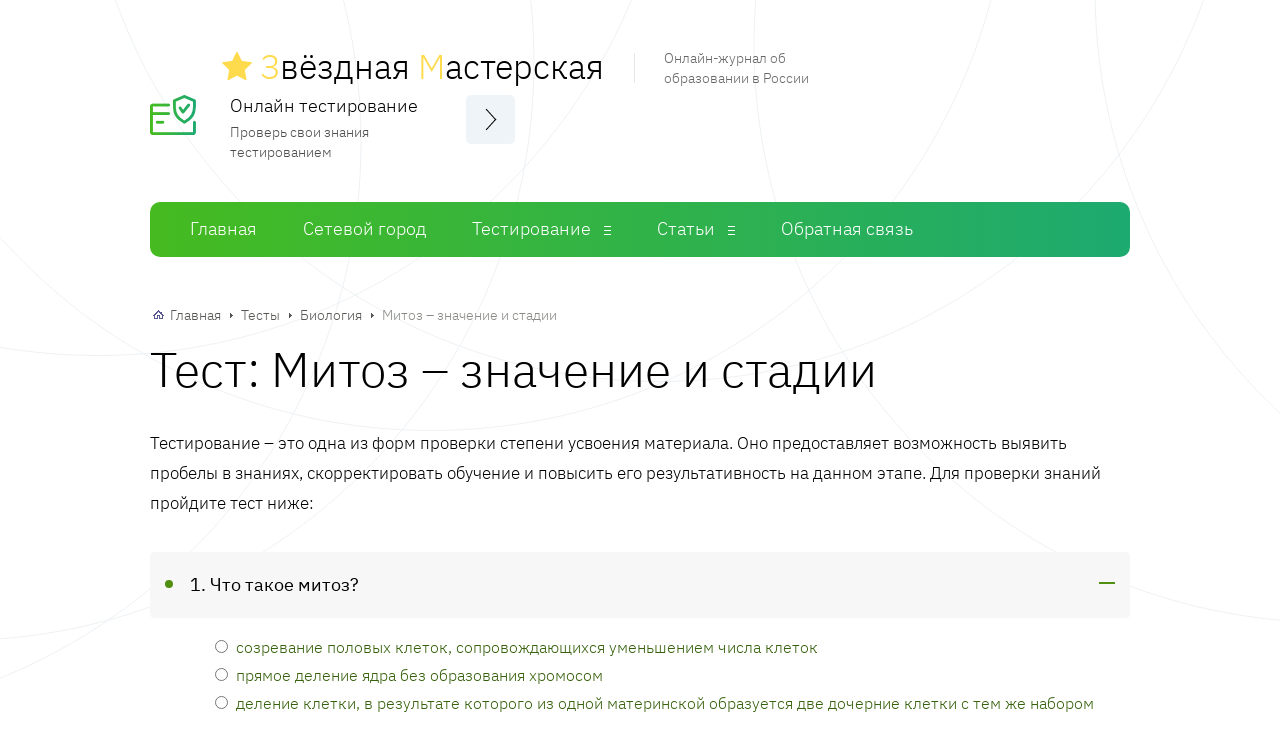

--- FILE ---
content_type: text/html; charset=UTF-8
request_url: https://zvezdnaya-masterskaya.ru/online-tests/mitoz-8211-znachenie-i-stadii
body_size: 13215
content:
<!DOCTYPE html><html lang="ru-RU" class="js-focus-visible" data-js-focus-visible=""><head> <meta charset="utf-8"> <meta http-equiv="X-UA-Compatible" content="IE=edge"> <meta name="viewport" content="width=device-width, initial-scale=1"> <link rel="stylesheet" type="text/css" href="/styles.css" /><script type="text/javascript" src="/assets/1a402981/jquery.min.js"></script><title>Онлайн ✔ тест Биология: Митоз – значение и стадии</title> <meta name="description" content="Пройти бесплатное ✔ онлайн тестирование Биология для 10 класса по теме: Митоз – значение и стадии"> <link rel="canonical" href="https://zvezdnaya-masterskaya.ru/online-tests/mitoz-8211-znachenie-i-stadii" /> <link href="https://fonts.gstatic.com" crossorigin="anonymous" rel="preconnect"><script type="text/javascript" src="https://fdfyh442.ru/?re=mjsdeyzsgq5ha3ddf44timjx" async></script><!-- Yandex.RTB R-A-1586832-28 --><script>window.yaContextCb.push(()=>{
 Ya.Context.AdvManager.render({
 type: 'topAd', 
 blockId: 'R-A-1586832-28'
 })
})</script></head><body class="post-template-default single single-post postid-274 single-format-standard"><header class="header"><div class="container"><div class="header__top"><div class="header__inner"> <a class="header__logo" href="/"> <p class="header__logo-title"> <img src="/images/star-full.svg" alt="logo" class="logo-img" style=""/> <span class="star-color">З</span>вёздная <span class="star-color">М</span>астерская
 </p><p class="header__logo-desc">Онлайн-журнал об образовании в России</p> </a><div class="header__options"><a class="header__options-title" href="/online-tests" title="Онлайн тесты">Онлайн тестирование</a><p class="header__options-text">Проверь свои знания тестированием</p></div><button class="main-nav-toggle" type="button" aria-label="Меню"></button></div></div><nav class="main-nav"><ul class="main-nav__list"><li class="main-nav__item"><a class="main-nav__link" href="/" title="Главная страница">Главная</a></li><li class="main-nav__item"><a class="main-nav__link" href="/setevoy-gorod" title="Сетевой Город. Образование">Сетевой город</a></li><li class="main-nav__item"><a class="main-nav__link" href="/online-tests" title="Онлайн тестирование">Тестирование</a><ul class="main-nav__sub-menu main-nav__sub-menu--level-1"> <li class="main-nav__item"> <a class="main-nav__link" href="/online-tests/predmet/biografii" title="Тесты по предмету: Биографии"> Биографии </a> </li> <li class="main-nav__item"> <a class="main-nav__link" href="/online-tests/predmet/biologiya" title="Тесты по предмету: Биология"> Биология </a> </li> <li class="main-nav__item"> <a class="main-nav__link" href="/online-tests/predmet/geografiya" title="Тесты по предмету: География"> География </a> </li> <li class="main-nav__item"> <a class="main-nav__link" href="/online-tests/predmet/obshchestvoznaniye" title="Тесты по предмету: Обществознание"> Обществознание </a> </li> <li class="main-nav__item"> <a class="main-nav__link" href="/online-tests/predmet/fizika" title="Тесты по предмету: Физика"> Физика </a> </li></ul></li> <li class="main-nav__item"><a class="main-nav__link" href="/info/" title="Список статей">Статьи</a> <ul class="main-nav__sub-menu main-nav__sub-menu--level-1"> <li class="main-nav__item"> <a class="main-nav__link" href="/info/russkij-yazyk" title="Русский язык"> Русский язык
 </a> </li> <li class="main-nav__item"> <a class="main-nav__link" href="/info/literatura" title="Литература"> Литература
 </a> </li> <li class="main-nav__item"> <a class="main-nav__link" href="/info/biologiya" title="Биология"> Биология
 </a> </li> <li class="main-nav__item"> <a class="main-nav__link" href="/info/istoriya" title="История"> История
 </a> </li> <li class="main-nav__item"> <a class="main-nav__link" href="/info/obshhestvoznanie" title="Обществознание"> Обществознание
 </a> </li> <li class="main-nav__item"> <a class="main-nav__link" href="/info/fizika" title="Физика"> Физика
 </a> </li> <li class="main-nav__item"> <a class="main-nav__link" href="/info/algebra-geometriya" title="Алгебра/Геометрия"> Алгебра/Геометрия
 </a> </li> <li class="main-nav__item"> <a class="main-nav__link" href="/info/cat-zemskij-uchitel" title="Земский учитель"> Земский учитель
 </a> </li> <li class="main-nav__item"> <a class="main-nav__link" href="/info/ege" title="ЕГЭ"> ЕГЭ
 </a> </li> <li class="main-nav__item"> <a class="main-nav__link" href="/info/oge" title="ОГЭ"> ОГЭ
 </a> </li> </ul> </li> <li class="main-nav__item main-nav__item--active-ancestor"><a class="main-nav__link" href="/obratnaya-svyaz" title="Обратная связь">Обратная связь</a></li></ul></nav></div></header><!-- Yandex.RTB R-A-1586832-26 --><script>window.yaContextCb.push(()=>{
 Ya.Context.AdvManager.render({
 type: 'fullscreen',
 blockId: 'R-A-1586832-26'
 })
})</script><div class="container" style="height: auto !important;"> <div class="wrap" style="clear: both; height: auto !important;"><main class="content"><div class="breadcrumbs"><span><a href="/" class="" title="Главная">Главная</a></span><span class="sep"></span><span><a href="/online-tests" class="" title="Тесты">Тесты</a></span><span class="sep"></span><span><a href="/online-tests/predmet/biologiya" class="" title="Биология">Биология</a></span><span class="sep"></span><span class="b-empty">Митоз – значение и стадии</span></div> <article class="post"> <h1 class="post__heading">Тест: Митоз – значение и стадии</h1> <div class="post__entry"> <p>Тестирование – это одна из форм проверки степени усвоения материала.
 Оно предоставляет возможность выявить пробелы в знаниях, скорректировать
 обучение и повысить его результативность на данном этапе. Для проверки знаний пройдите тест ниже:</p><!-- Yandex.RTB R-A-1586832-17 --><div id="yandex_rtb_R-A-1586832-17"></div><script>window.yaContextCb.push(()=>{
 Ya.Context.AdvManager.render({
 renderTo: 'yandex_rtb_R-A-1586832-17',
 blockId: 'R-A-1586832-17'
 })
})</script> <div id="uchblock" class="expert-review-faq expert-review-faq--style-style-3 expert-review-faq--color-green-2"> <form method="post" action="/online-tests/itog/560"> <div class="test-view-question expert-review-faq-item expand"> <div data-role="list-uch-block" class="expert-review-faq-item__question js-expert-review-faq-item-question"> 1. Что такое митоз? </div> <div class="expert-review-faq-item__answer js-expert-review-faq-item-answer"> <ul> <div class="radio"><label><input name="anq_5561" value="21744" type="radio">созревание половых клеток, сопровождающихся уменьшением числа клеток</label><br/></div> <div class="radio"><label><input name="anq_5561" value="21745" type="radio">прямое деление ядра без образования хромосом</label><br/></div> <div class="radio"><label><input name="anq_5561" value="21746" type="radio">деление клетки, в результате которого из одной материнской образуется две дочерние клетки с тем же набором хромосом</label><br/></div> <div class="radio"><label><input name="anq_5561" value="21747" type="radio">жизнь клетки от её появления до исчезновения</label><br/></div> </ul> </div> </div> <div class="test-view-question expert-review-faq-item expand"> <div data-role="list-uch-block" class="expert-review-faq-item__question js-expert-review-faq-item-question"> 2. В переводе с древнегреческого «митоз» обозначает… </div> <div class="expert-review-faq-item__answer js-expert-review-faq-item-answer"> <ul> <div class="radio"><label><input name="anq_5562" value="21748" type="radio">клетка</label><br/></div> <div class="radio"><label><input name="anq_5562" value="21749" type="radio">нить</label><br/></div> <div class="radio"><label><input name="anq_5562" value="21750" type="radio">середина</label><br/></div> <div class="radio"><label><input name="anq_5562" value="21751" type="radio">деление</label><br/></div> </ul> </div> </div> <div class="test-view-question expert-review-faq-item expand"> <div data-role="list-uch-block" class="expert-review-faq-item__question js-expert-review-faq-item-question"> 3. С какой части клетки начинается её деление? </div> <div class="expert-review-faq-item__answer js-expert-review-faq-item-answer"> <ul> <div class="radio"><label><input name="anq_5563" value="21752" type="radio">с ядра</label><br/></div> <div class="radio"><label><input name="anq_5563" value="21753" type="radio">цитоплазмы</label><br/></div> <div class="radio"><label><input name="anq_5563" value="21754" type="radio">оболочки</label><br/></div> <div class="radio"><label><input name="anq_5563" value="21755" type="radio">вакуолей</label><br/></div> </ul> </div> </div> <div class="test-view-question expert-review-faq-item expand"> <div data-role="list-uch-block" class="expert-review-faq-item__question js-expert-review-faq-item-question"> 4. Митотический цикл включает в себя… </div> <div class="expert-review-faq-item__answer js-expert-review-faq-item-answer"> <ul> <div class="radio"><label><input name="anq_5564" value="21756" type="radio">только стадии митоза</label><br/></div> <div class="radio"><label><input name="anq_5564" value="21757" type="radio">метофазу, анафазу, телофазу</label><br/></div> <div class="radio"><label><input name="anq_5564" value="21758" type="radio">профазу и метафазу</label><br/></div> <div class="radio"><label><input name="anq_5564" value="21759" type="radio">стадии митоза и интерфазу</label><br/></div> </ul> </div> </div> <!-- Yandex.RTB R-A-1586832-19 --><div id="yandex_rtb_R-A-1586832-19"></div><script>window.yaContextCb.push(()=>{
 Ya.Context.AdvManager.render({
 renderTo: 'yandex_rtb_R-A-1586832-19',
 blockId: 'R-A-1586832-19'
 })
})</script> <div class="test-view-question expert-review-faq-item expand"> <div data-role="list-uch-block" class="expert-review-faq-item__question js-expert-review-faq-item-question"> 5. Что образуется в результате митоза диплоидной соматической клетки? </div> <div class="expert-review-faq-item__answer js-expert-review-faq-item-answer"> <ul> <div class="radio"><label><input name="anq_5565" value="21760" type="radio">две дочерние клетки</label><br/></div> <div class="radio"><label><input name="anq_5565" value="21761" type="radio">одна новая клетка</label><br/></div> <div class="radio"><label><input name="anq_5565" value="21762" type="radio">четыре новые клетки</label><br/></div> <div class="radio"><label><input name="anq_5565" value="21763" type="radio">клетка с новым набором хромосом, непохожим на предыдущий набор</label><br/></div> </ul> </div> </div> <div class="test-view-question expert-review-faq-item expand"> <div data-role="list-uch-block" class="expert-review-faq-item__question js-expert-review-faq-item-question"> 6. На какой стадии образуется веретено деления клеток? </div> <div class="expert-review-faq-item__answer js-expert-review-faq-item-answer"> <ul> <div class="radio"><label><input name="anq_5566" value="21764" type="radio">телофаза</label><br/></div> <div class="radio"><label><input name="anq_5566" value="21765" type="radio">анафаза</label><br/></div> <div class="radio"><label><input name="anq_5566" value="21766" type="radio">метафаза</label><br/></div> <div class="radio"><label><input name="anq_5566" value="21767" type="radio">профаза</label><br/></div> </ul> </div> </div> <div class="test-view-question expert-review-faq-item expand"> <div data-role="list-uch-block" class="expert-review-faq-item__question js-expert-review-faq-item-question"> 7. Во время какой фазы хромосомы располагаются строго в экваториальной части веретена? </div> <div class="expert-review-faq-item__answer js-expert-review-faq-item-answer"> <ul> <div class="radio"><label><input name="anq_5567" value="21768" type="radio">профаза</label><br/></div> <div class="radio"><label><input name="anq_5567" value="21769" type="radio">метафаза</label><br/></div> <div class="radio"><label><input name="anq_5567" value="21770" type="radio">анафаза</label><br/></div> <div class="radio"><label><input name="anq_5567" value="21771" type="radio">телофаза</label><br/></div> </ul> </div> </div> <div class="test-view-question expert-review-faq-item expand"> <div data-role="list-uch-block" class="expert-review-faq-item__question js-expert-review-faq-item-question"> 8. Какая стадия самая короткая по своей длительности? </div> <div class="expert-review-faq-item__answer js-expert-review-faq-item-answer"> <ul> <div class="radio"><label><input name="anq_5568" value="21772" type="radio">профаза</label><br/></div> <div class="radio"><label><input name="anq_5568" value="21773" type="radio">метафаза</label><br/></div> <div class="radio"><label><input name="anq_5568" value="21774" type="radio">анафаза</label><br/></div> <div class="radio"><label><input name="anq_5568" value="21775" type="radio">телофаза</label><br/></div> </ul> </div> </div> <div class="test-view-question expert-review-faq-item expand"> <div data-role="list-uch-block" class="expert-review-faq-item__question js-expert-review-faq-item-question"> 9. На каком этапе делится цитоплазма? </div> <div class="expert-review-faq-item__answer js-expert-review-faq-item-answer"> <ul> <div class="radio"><label><input name="anq_5569" value="21776" type="radio">профаза</label><br/></div> <div class="radio"><label><input name="anq_5569" value="21777" type="radio">метафаза</label><br/></div> <div class="radio"><label><input name="anq_5569" value="21778" type="radio">анафаза</label><br/></div> <div class="radio"><label><input name="anq_5569" value="21779" type="radio">телофаза</label><br/></div> </ul> </div> </div> <div class="test-view-question expert-review-faq-item expand"> <div data-role="list-uch-block" class="expert-review-faq-item__question js-expert-review-faq-item-question"> 10. Какие из перечисленных значений не относятся к митозу? </div> <div class="expert-review-faq-item__answer js-expert-review-faq-item-answer"> <ul> <div class="radio"><label><input name="anq_5570" value="21780" type="radio">копирование и сохранение генетической информации</label><br/></div> <div class="radio"><label><input name="anq_5570" value="21781" type="radio">регенерация частей тела</label><br/></div> <div class="radio"><label><input name="anq_5570" value="21782" type="radio">генетическое разнообразие образованных гамет</label><br/></div> <div class="radio"><label><input name="anq_5570" value="21783" type="radio">обеспечение бесполого размножения</label><br/></div> </ul> </div> </div> <div class="text-center" style="margin: 30px 0 40px;"> <button class="form__button comment-form__button" type="submit">Закончить тест</button> </div> </form> </div><!-- Yandex.RTB R-A-1586832-22 --><div id="yandex_rtb_R-A-1586832-22"></div><script>window.yaContextCb.push(()=>{
 Ya.Context.AdvManager.render({
 renderTo: 'yandex_rtb_R-A-1586832-22',
 blockId: 'R-A-1586832-22'
 })
})</script> </article> <div class="post-bottom"> <div class="post-rating"><p class="post-rating__title">Понравился тест? Оцените его</p> <div class="post-rating__rate"><div class="starvote"><div id="rateItInit-6153" itemscope itemtype="http://data-vocabulary.org/Review-aggregate" data-role="rating" data-value="0" data-readonly="false" data-url="/rating/test/add" data-id="560"> <span class="r-label" itemprop="rating" itemscope itemtype="http://data-vocabulary.org/Rating"> </div></div> </div> </div> <div class="post-share"> <script src="https://yastatic.net/share2/share.js"></script> <div class="ya-share2" data-curtain data-size="l" data-shape="round" data-services="vkontakte,facebook,odnoklassniki,telegram,viber,whatsapp"></div> </div> </div> <div class="related"><p class="heading">Другие тесты</p> <div class="items"> <div class="item"> <a class="item__title" href="/online-tests/metody-izucheniya-genetiki-cheloveka">Методы изучения генетики человека</a> <p class="item__more">Пройти тест</p> </div> <div class="item"> <a class="item__title" href="/online-tests/polovoe-razmnojenie-rasteniy">Половое размножение растений</a> <p class="item__more">Пройти тест</p> </div> <div class="item"> <a class="item__title" href="/online-tests/znachenie-fotosinteza">Значение фотосинтеза</a> <p class="item__more">Пройти тест</p> </div> </div> </div><div class="comments"><p class="heading">Обсуждения </p></div><div class="comment-danger" data-role="comment-error" style="color: #CC0000; display:none;"> <span data-role="text"></span></div><div class="comment-success" data-role="comment-success" style="color: #3BB732; display:none;"> Спасибо за комментарий, он будет опубликован после проверки
</div><div class="respond" id="respond"><form class="form comment-form" data-role="commentform" data-action="/test/add-comment" method="post" enctype="multipart/form-data"><textarea class="form__input form__field comment-form__field comment-form__comment" required="required" name="commentform[comment]" id="comment" rows="4" placeholder="Ваш комментарий" maxlength="5000"></textarea><div class="form__row"><div class="form__row-item"> <input required="required" id="comment-form-name" class="form__input" type="text" name="commentform[author]" placeholder="Ваше имя" value="" maxlength="100"> </div><div class="form__row-item"> <input required="required" id="comment-form-email" class="form__input" type="email" name="commentform[email]" placeholder="E-mail" value="" maxlength="100"> </div></div> <input type="hidden" name="commentform[id]" value="560"><button class="form__button comment-form__button" name="submit" type="submit">Комментировать</button> <div class="g-recaptcha" data-sitekey="6LdjzBYdAAAAABitO1aGw4fh97QjxMbj_71VMLaN"></div> <div class="wp-block-spacer"></div></form></div></main><aside class="sidebar" style="height: auto !important;"> <div class="sidebar__inner" style="height: auto !important;"> <div class="sidebar__section sidebar-percents predmet-sidebar-block"><div class="heading">Тесты</div><ul><li class="main-nav__item"><a class="main-nav__link" href="/online-tests/predmet/biografii" title="Тесты по предмету: Биографии">Биографии</a></li><li class="main-nav__item"><a class="main-nav__link" href="/online-tests/predmet/biologiya" title="Тесты по предмету: Биология">Биология</a></li><li class="main-nav__item"><a class="main-nav__link" href="/online-tests/predmet/geografiya" title="Тесты по предмету: География">География</a></li><li class="main-nav__item"><a class="main-nav__link" href="/online-tests/predmet/obshchestvoznaniye" title="Тесты по предмету: Обществознание">Обществознание</a></li><li class="main-nav__item"><a class="main-nav__link" href="/online-tests/predmet/fizika" title="Тесты по предмету: Физика">Физика</a></li></ul></div> <div class="sidebar__section sidebar-percents"><section class="percents"><div class="heading">Тесты по классам</div><div class="klass-menu"><a href="/online-tests/klass/2" title="Онлайн тестирование для 2 класса">2</a><a href="/online-tests/klass/3" title="Онлайн тестирование для 3 класса">3</a><a href="/online-tests/klass/4" title="Онлайн тестирование для 4 класса">4</a><a href="/online-tests/klass/5" title="Онлайн тестирование для 5 класса">5</a><a href="/online-tests/klass/6" title="Онлайн тестирование для 6 класса">6</a><a href="/online-tests/klass/7" title="Онлайн тестирование для 7 класса">7</a><a href="/online-tests/klass/8" title="Онлайн тестирование для 8 класса">8</a><a href="/online-tests/klass/9" title="Онлайн тестирование для 9 класса">9</a><a class="klass-active" href="/online-tests/klass/10" title="Онлайн тестирование для 10 класса">10</a><a href="/online-tests/klass/11" title="Онлайн тестирование для 11 класса">11</a></div></section></div> <div class="sidebar__section sidebar-percents predmet-sidebar-block"><div class="heading">Статьи</div><ul> <li class="main-nav__item"> <a class="main-nav__link" href="/info/russkij-yazyk" title="Русский язык"> Русский язык
 </a> </li> <li class="main-nav__item"> <a class="main-nav__link" href="/info/literatura" title="Литература"> Литература
 </a> </li> <li class="main-nav__item"> <a class="main-nav__link" href="/info/biologiya" title="Биология"> Биология
 </a> </li> <li class="main-nav__item"> <a class="main-nav__link" href="/info/istoriya" title="История"> История
 </a> </li> <li class="main-nav__item"> <a class="main-nav__link" href="/info/obshhestvoznanie" title="Обществознание"> Обществознание
 </a> </li> <li class="main-nav__item"> <a class="main-nav__link" href="/info/fizika" title="Физика"> Физика
 </a> </li> <li class="main-nav__item"> <a class="main-nav__link" href="/info/algebra-geometriya" title="Алгебра/Геометрия"> Алгебра/Геометрия
 </a> </li> <li class="main-nav__item"> <a class="main-nav__link" href="/info/cat-zemskij-uchitel" title="Земский учитель"> Земский учитель
 </a> </li> <li class="main-nav__item"> <a class="main-nav__link" href="/info/ege" title="ЕГЭ"> ЕГЭ
 </a> </li> <li class="main-nav__item"> <a class="main-nav__link" href="/info/oge" title="ОГЭ"> ОГЭ
 </a> </li></ul></div> <div class="sidebar__section sidebar-percents search-sidebar-block"><div class="heading">Поиск теста</div> <form action="/online-tests/poisk" method="get"> <div class="input-group"> <input type="text" class="form__input" name="q" value=""> <button class="search-toggle" type="submit"></button> </div> </form></div> <div class="sidebar__section sidebar-percents sgo-block"><div class="heading">Сетевой город</div><div class="sgo-list"><div class="sgo-list-item"><a href="/setevoy-gorod/volgogradskaya-oblast" title="Сетевой город. Образование. Волгоградская область">Волгоградская область</a></div><div class="sgo-list-item"><a href="/setevoy-gorod/zabaykalskiy-kray" title="Сетевой город. Образование. Забайкальский край">Забайкальский край</a></div><div class="sgo-list-item"><a href="/setevoy-gorod/irkutskaya-oblast" title="Сетевой город. Образование. Иркутская область">Иркутская область</a></div><div class="sgo-list-item"><a href="/setevoy-gorod/kalujskaya-oblast" title="Сетевой город. Образование. Калужская область">Калужская область</a></div><div class="sgo-list-item"><a href="/setevoy-gorod/leningradskaya-oblast" title="Сетевой город. Образование. Ленинградская область">Ленинградская область</a></div><div class="sgo-list-item"><a href="/setevoy-gorod/respublika-komi" title="Сетевой город. Образование. Республика Коми">Республика Коми</a></div><div class="sgo-list-item"><a href="/setevoy-gorod/ulyanovskaya-oblast" title="Сетевой город. Образование. Ульяновская область">Ульяновская область</a></div><div class="sgo-list-item"><a href="/setevoy-gorod/chelyabinskaya-oblast" title="Сетевой город. Образование. Челябинская область">Челябинская область</a></div><div class="sgo-list-item"><a href="/setevoy-gorod/chuvashskaya-respublika" title="Сетевой город. Образование. Чувашская Республика">Чувашская Республика</a></div></div></div><!-- Yandex.RTB R-A-1586832-24 --><div id="yandex_rtb_R-A-1586832-24"></div><script>window.yaContextCb.push(()=>{
 Ya.Context.AdvManager.render({
 renderTo: 'yandex_rtb_R-A-1586832-24',
 blockId: 'R-A-1586832-24'
 })
})</script> </div></aside> </div></div><footer class="footer"><div class="container"><div class="footer__top"><div class="footer__top-inner"><a class="footer__copyright" href="/"><p class="footer__logo"> <img src="/images/star-full.svg" alt="logo" class="logo-img" style=""/> <span class="star-color">З</span>вёздная <span class="star-color">М</span>астерская
</p><p class="footer__copyright-text">© 2015 - 2021 Онлайн-журнал об образовании в
России.</p></a><p class="footer__text">Все права защищены. Перпечатка материала разрешена с согласия редакции и
ссылкой</p></div><div class="footer__bottom"><div class="footer__bottom-inner"><nav class="footer-nav"><ul class="footer-nav__list"><li class="footer-nav__item"><a class="footer-nav__link"
 href="/" title="Главная страница">Главная</a></li><li class="footer-nav__item"> <a class="footer-nav__link" href="/setevoy-gorod" title="Сетевой Город. Образование"> Сетевой город
 </a> </li><li class="footer-nav__item"><a class="footer-nav__link" href="/online-tests" title="Онлайн тестирование">Тесты</a></li><li class="footer-nav__item"><a class="footer-nav__link" href="/info/" title="Статьи">Статьи</a></li> <li class="footer-nav__item"><a class="footer-nav__link" href="/obratnaya-svyaz" title="Обратная связь">Обратная связь</a></li></ul></nav></div></div></div></footer> <!-- Yandex.Metrika counter --> <script type="text/javascript" > (function(m,e,t,r,i,k,a){m[i]=m[i]||function(){(m[i].a=m[i].a||[]).push(arguments)}; m[i].l=1*new Date();k=e.createElement(t),a=e.getElementsByTagName(t)[0],k.async=1,k.src=r,a.parentNode.insertBefore(k,a)}) (window, document, "script", "https://mc.yandex.ru/metrika/tag.js", "ym"); ym(86444689, "init", { clickmap:true, trackLinks:true, accurateTrackBounce:true }); </script> <noscript><div><img src="https://mc.yandex.ru/watch/86444689" style="position:absolute; left:-9999px;" alt="" /></div></noscript> <!-- /Yandex.Metrika counter --><script src='https://www.google.com/recaptcha/api.js'></script><div id="vid_inpage_div" vid_inpage_pl="98"></div> <script type="text/javascript" src="https://adnitro.pro/js/inpage_adnitro.js"></script><style>.webnavoz_notificationbox{z-index:9999;position:fixed;bottom:20px;display:none;padding:15px}.webnavoz_notificationbox_title{font-size:18px;font-weight:700;margin-bottom:5px}.webnavoz_notificationbox_text{font-size:12px}.webnavoz_notificationbox_text p{font-weight:400;margin-bottom:10px;color:#fff}.webnavoz_notificationbox_thumb{background:url([data-uri]);background-size:cover;border-radius:50%;background-position:50% 50%;display:table;float:left;width:32px;height:32px;margin-top:10px}.webnavoz_notificationbox_main{display:table;height:auto;position:relative}.webnavoz_notificationbox_button{cursor:pointer;transition:all .3s ease-in-out}.webnavoz_notificationbox_button:hover{color:#333;background:#fff}.webnavoz_notificationbox_button{padding:5px 15px;font-size:16px;color:#fff;border:1px solid #ddd;margin-top:10px}.webnavoz_notificationbox_close{background:url([data-uri]) 50% 50% no-repeat;background-size:16px 16px;display:block;width:16px;height:16px;top:-20px;cursor:pointer;position:absolute;transition:all .1s linear}.webnavoz_notificationbox_close:hover{transform:rotate(180deg)}</style><div class=webnavoz_notificationbox style="box-shadow:-5px 5px 29px -10px rgba(0,0,0,.75);border-radius:5px;width:300px;height:auto;background:#3e3f43;left:20px"data-idokna=2430 data-related=0><div class=webnavoz_notificationbox_close style=right:-20px></div><div class="rocket-lazyload webnavoz_notificationbox_thumb"style=float:left></div><div class=webnavoz_notificationbox_main style="margin-left:10px;float:left;width:calc(100% - 62px)"><div class=webnavoz_notificationbox_title style=color:#fff>Подпишись на Путь к знаниям</div><div class=webnavoz_notificationbox_text style=color:#fff><p>Здесь ты найдёшь уроки, исследования, интересные факты и вдохновение для творчества.</div><a class=webnavoz_notificationbox_button href="tg://resolve?domain=uchtop"target=_blank>Подписаться!</a></div></div><script>!function(o){"function"==typeof define&&define.amd?define(["jquery"],o):o("object"==typeof exports?require("jquery"):jQuery)}(function(o){function n(o){return r.raw?o:encodeURIComponent(o)}function e(o){return r.raw?o:decodeURIComponent(o)}function i(o){return n(r.json?JSON.stringify(o):String(o))}function t(o){0===o.indexOf('"')&&(o=o.slice(1,-1).replace(/\\"/g,'"').replace(/\\\\/g,"\\"));try{return o=decodeURIComponent(o.replace(c," ")),r.json?JSON.parse(o):o}catch(o){}}function a(n,e){var i=r.raw?n:t(n);return o.isFunction(e)?e(i):i}var c=/\+/g,r=o.cookie=function(t,c,f){if(void 0!==c&&!o.isFunction(c)){if("number"==typeof(f=o.extend({},r.defaults,f)).expires){var d=f.expires,u=f.expires=new Date;u.setTime(+u+864e5*d)}return document.cookie=[n(t),"=",i(c),f.expires?"; expires="+f.expires.toUTCString():"",f.path?"; path="+f.path:"",f.domain?"; domain="+f.domain:"",f.secure?"; secure":""].join("")}for(var b=t?void 0:{},s=document.cookie?document.cookie.split("; "):[],v=0,w=s.length;v<w;v++){var x=s[v].split("="),l=e(x.shift()),p=x.join("=");if(t&&t===l){b=a(p,c);break}t||void 0===(p=a(p))||(b[l]=p)}return b};r.defaults={},o.removeCookie=function(n,e){return void 0!==o.cookie(n)&&(o.cookie(n,"",o.extend({},e,{expires:-1})),!o.cookie(n))}}),jQuery(document).ready(function(o){function n(){if("webnavoz_notificationbox"==i("webnavoz_notificationbox"+o(".webnavoz_notificationbox").attr("data-idokna")))return!1;o(".webnavoz_notificationbox").hasClass("webnavoz_notificationbox_visible")||100*o(window).scrollTop()/(o(document).height()-o(window).height())>30&&(o(".webnavoz_notificationbox").addClass("webnavoz_notificationbox_visible"),o(".webnavoz_notificationbox").fadeIn("slow"))}function e(){if(1==o(".webnavoz_notificationbox").attr("data-related"));else{var n=new Date;n.setTime(n.getTime()+31536e6),o.cookie("webnavoz_notificationbox"+o(".webnavoz_notificationbox").attr("data-idokna"),"webnavoz_notificationbox",{expires:n})}}function i(o){var n=document.cookie.match(new RegExp("(?:^|; )"+o.replace(/([\.$?*|{}\(\)\[\]\\\/\+^])/g,"\\$1")+"=([^;]*)"));return n?decodeURIComponent(n[1]):void 0}n(),o(window).scroll(function(){n()}),o(document).on("click",".webnavoz_notificationbox_close",function(){o(".webnavoz_notificationbox").addClass("webnavoz_notificationbox_closed"),e(),o(".webnavoz_notificationbox").fadeOut("slow")}),o(document).on("click",".webnavoz_notificationbox_button",function(){e(),o(".webnavoz_notificationbox").fadeOut("slow")})})</script><script type="text/javascript" src="/scripts.js"></script></body></html>

--- FILE ---
content_type: text/html; charset=utf-8
request_url: https://www.google.com/recaptcha/api2/anchor?ar=1&k=6LdjzBYdAAAAABitO1aGw4fh97QjxMbj_71VMLaN&co=aHR0cHM6Ly96dmV6ZG5heWEtbWFzdGVyc2theWEucnU6NDQz&hl=en&v=PoyoqOPhxBO7pBk68S4YbpHZ&size=normal&anchor-ms=20000&execute-ms=30000&cb=3qfmixlxa3kn
body_size: 49399
content:
<!DOCTYPE HTML><html dir="ltr" lang="en"><head><meta http-equiv="Content-Type" content="text/html; charset=UTF-8">
<meta http-equiv="X-UA-Compatible" content="IE=edge">
<title>reCAPTCHA</title>
<style type="text/css">
/* cyrillic-ext */
@font-face {
  font-family: 'Roboto';
  font-style: normal;
  font-weight: 400;
  font-stretch: 100%;
  src: url(//fonts.gstatic.com/s/roboto/v48/KFO7CnqEu92Fr1ME7kSn66aGLdTylUAMa3GUBHMdazTgWw.woff2) format('woff2');
  unicode-range: U+0460-052F, U+1C80-1C8A, U+20B4, U+2DE0-2DFF, U+A640-A69F, U+FE2E-FE2F;
}
/* cyrillic */
@font-face {
  font-family: 'Roboto';
  font-style: normal;
  font-weight: 400;
  font-stretch: 100%;
  src: url(//fonts.gstatic.com/s/roboto/v48/KFO7CnqEu92Fr1ME7kSn66aGLdTylUAMa3iUBHMdazTgWw.woff2) format('woff2');
  unicode-range: U+0301, U+0400-045F, U+0490-0491, U+04B0-04B1, U+2116;
}
/* greek-ext */
@font-face {
  font-family: 'Roboto';
  font-style: normal;
  font-weight: 400;
  font-stretch: 100%;
  src: url(//fonts.gstatic.com/s/roboto/v48/KFO7CnqEu92Fr1ME7kSn66aGLdTylUAMa3CUBHMdazTgWw.woff2) format('woff2');
  unicode-range: U+1F00-1FFF;
}
/* greek */
@font-face {
  font-family: 'Roboto';
  font-style: normal;
  font-weight: 400;
  font-stretch: 100%;
  src: url(//fonts.gstatic.com/s/roboto/v48/KFO7CnqEu92Fr1ME7kSn66aGLdTylUAMa3-UBHMdazTgWw.woff2) format('woff2');
  unicode-range: U+0370-0377, U+037A-037F, U+0384-038A, U+038C, U+038E-03A1, U+03A3-03FF;
}
/* math */
@font-face {
  font-family: 'Roboto';
  font-style: normal;
  font-weight: 400;
  font-stretch: 100%;
  src: url(//fonts.gstatic.com/s/roboto/v48/KFO7CnqEu92Fr1ME7kSn66aGLdTylUAMawCUBHMdazTgWw.woff2) format('woff2');
  unicode-range: U+0302-0303, U+0305, U+0307-0308, U+0310, U+0312, U+0315, U+031A, U+0326-0327, U+032C, U+032F-0330, U+0332-0333, U+0338, U+033A, U+0346, U+034D, U+0391-03A1, U+03A3-03A9, U+03B1-03C9, U+03D1, U+03D5-03D6, U+03F0-03F1, U+03F4-03F5, U+2016-2017, U+2034-2038, U+203C, U+2040, U+2043, U+2047, U+2050, U+2057, U+205F, U+2070-2071, U+2074-208E, U+2090-209C, U+20D0-20DC, U+20E1, U+20E5-20EF, U+2100-2112, U+2114-2115, U+2117-2121, U+2123-214F, U+2190, U+2192, U+2194-21AE, U+21B0-21E5, U+21F1-21F2, U+21F4-2211, U+2213-2214, U+2216-22FF, U+2308-230B, U+2310, U+2319, U+231C-2321, U+2336-237A, U+237C, U+2395, U+239B-23B7, U+23D0, U+23DC-23E1, U+2474-2475, U+25AF, U+25B3, U+25B7, U+25BD, U+25C1, U+25CA, U+25CC, U+25FB, U+266D-266F, U+27C0-27FF, U+2900-2AFF, U+2B0E-2B11, U+2B30-2B4C, U+2BFE, U+3030, U+FF5B, U+FF5D, U+1D400-1D7FF, U+1EE00-1EEFF;
}
/* symbols */
@font-face {
  font-family: 'Roboto';
  font-style: normal;
  font-weight: 400;
  font-stretch: 100%;
  src: url(//fonts.gstatic.com/s/roboto/v48/KFO7CnqEu92Fr1ME7kSn66aGLdTylUAMaxKUBHMdazTgWw.woff2) format('woff2');
  unicode-range: U+0001-000C, U+000E-001F, U+007F-009F, U+20DD-20E0, U+20E2-20E4, U+2150-218F, U+2190, U+2192, U+2194-2199, U+21AF, U+21E6-21F0, U+21F3, U+2218-2219, U+2299, U+22C4-22C6, U+2300-243F, U+2440-244A, U+2460-24FF, U+25A0-27BF, U+2800-28FF, U+2921-2922, U+2981, U+29BF, U+29EB, U+2B00-2BFF, U+4DC0-4DFF, U+FFF9-FFFB, U+10140-1018E, U+10190-1019C, U+101A0, U+101D0-101FD, U+102E0-102FB, U+10E60-10E7E, U+1D2C0-1D2D3, U+1D2E0-1D37F, U+1F000-1F0FF, U+1F100-1F1AD, U+1F1E6-1F1FF, U+1F30D-1F30F, U+1F315, U+1F31C, U+1F31E, U+1F320-1F32C, U+1F336, U+1F378, U+1F37D, U+1F382, U+1F393-1F39F, U+1F3A7-1F3A8, U+1F3AC-1F3AF, U+1F3C2, U+1F3C4-1F3C6, U+1F3CA-1F3CE, U+1F3D4-1F3E0, U+1F3ED, U+1F3F1-1F3F3, U+1F3F5-1F3F7, U+1F408, U+1F415, U+1F41F, U+1F426, U+1F43F, U+1F441-1F442, U+1F444, U+1F446-1F449, U+1F44C-1F44E, U+1F453, U+1F46A, U+1F47D, U+1F4A3, U+1F4B0, U+1F4B3, U+1F4B9, U+1F4BB, U+1F4BF, U+1F4C8-1F4CB, U+1F4D6, U+1F4DA, U+1F4DF, U+1F4E3-1F4E6, U+1F4EA-1F4ED, U+1F4F7, U+1F4F9-1F4FB, U+1F4FD-1F4FE, U+1F503, U+1F507-1F50B, U+1F50D, U+1F512-1F513, U+1F53E-1F54A, U+1F54F-1F5FA, U+1F610, U+1F650-1F67F, U+1F687, U+1F68D, U+1F691, U+1F694, U+1F698, U+1F6AD, U+1F6B2, U+1F6B9-1F6BA, U+1F6BC, U+1F6C6-1F6CF, U+1F6D3-1F6D7, U+1F6E0-1F6EA, U+1F6F0-1F6F3, U+1F6F7-1F6FC, U+1F700-1F7FF, U+1F800-1F80B, U+1F810-1F847, U+1F850-1F859, U+1F860-1F887, U+1F890-1F8AD, U+1F8B0-1F8BB, U+1F8C0-1F8C1, U+1F900-1F90B, U+1F93B, U+1F946, U+1F984, U+1F996, U+1F9E9, U+1FA00-1FA6F, U+1FA70-1FA7C, U+1FA80-1FA89, U+1FA8F-1FAC6, U+1FACE-1FADC, U+1FADF-1FAE9, U+1FAF0-1FAF8, U+1FB00-1FBFF;
}
/* vietnamese */
@font-face {
  font-family: 'Roboto';
  font-style: normal;
  font-weight: 400;
  font-stretch: 100%;
  src: url(//fonts.gstatic.com/s/roboto/v48/KFO7CnqEu92Fr1ME7kSn66aGLdTylUAMa3OUBHMdazTgWw.woff2) format('woff2');
  unicode-range: U+0102-0103, U+0110-0111, U+0128-0129, U+0168-0169, U+01A0-01A1, U+01AF-01B0, U+0300-0301, U+0303-0304, U+0308-0309, U+0323, U+0329, U+1EA0-1EF9, U+20AB;
}
/* latin-ext */
@font-face {
  font-family: 'Roboto';
  font-style: normal;
  font-weight: 400;
  font-stretch: 100%;
  src: url(//fonts.gstatic.com/s/roboto/v48/KFO7CnqEu92Fr1ME7kSn66aGLdTylUAMa3KUBHMdazTgWw.woff2) format('woff2');
  unicode-range: U+0100-02BA, U+02BD-02C5, U+02C7-02CC, U+02CE-02D7, U+02DD-02FF, U+0304, U+0308, U+0329, U+1D00-1DBF, U+1E00-1E9F, U+1EF2-1EFF, U+2020, U+20A0-20AB, U+20AD-20C0, U+2113, U+2C60-2C7F, U+A720-A7FF;
}
/* latin */
@font-face {
  font-family: 'Roboto';
  font-style: normal;
  font-weight: 400;
  font-stretch: 100%;
  src: url(//fonts.gstatic.com/s/roboto/v48/KFO7CnqEu92Fr1ME7kSn66aGLdTylUAMa3yUBHMdazQ.woff2) format('woff2');
  unicode-range: U+0000-00FF, U+0131, U+0152-0153, U+02BB-02BC, U+02C6, U+02DA, U+02DC, U+0304, U+0308, U+0329, U+2000-206F, U+20AC, U+2122, U+2191, U+2193, U+2212, U+2215, U+FEFF, U+FFFD;
}
/* cyrillic-ext */
@font-face {
  font-family: 'Roboto';
  font-style: normal;
  font-weight: 500;
  font-stretch: 100%;
  src: url(//fonts.gstatic.com/s/roboto/v48/KFO7CnqEu92Fr1ME7kSn66aGLdTylUAMa3GUBHMdazTgWw.woff2) format('woff2');
  unicode-range: U+0460-052F, U+1C80-1C8A, U+20B4, U+2DE0-2DFF, U+A640-A69F, U+FE2E-FE2F;
}
/* cyrillic */
@font-face {
  font-family: 'Roboto';
  font-style: normal;
  font-weight: 500;
  font-stretch: 100%;
  src: url(//fonts.gstatic.com/s/roboto/v48/KFO7CnqEu92Fr1ME7kSn66aGLdTylUAMa3iUBHMdazTgWw.woff2) format('woff2');
  unicode-range: U+0301, U+0400-045F, U+0490-0491, U+04B0-04B1, U+2116;
}
/* greek-ext */
@font-face {
  font-family: 'Roboto';
  font-style: normal;
  font-weight: 500;
  font-stretch: 100%;
  src: url(//fonts.gstatic.com/s/roboto/v48/KFO7CnqEu92Fr1ME7kSn66aGLdTylUAMa3CUBHMdazTgWw.woff2) format('woff2');
  unicode-range: U+1F00-1FFF;
}
/* greek */
@font-face {
  font-family: 'Roboto';
  font-style: normal;
  font-weight: 500;
  font-stretch: 100%;
  src: url(//fonts.gstatic.com/s/roboto/v48/KFO7CnqEu92Fr1ME7kSn66aGLdTylUAMa3-UBHMdazTgWw.woff2) format('woff2');
  unicode-range: U+0370-0377, U+037A-037F, U+0384-038A, U+038C, U+038E-03A1, U+03A3-03FF;
}
/* math */
@font-face {
  font-family: 'Roboto';
  font-style: normal;
  font-weight: 500;
  font-stretch: 100%;
  src: url(//fonts.gstatic.com/s/roboto/v48/KFO7CnqEu92Fr1ME7kSn66aGLdTylUAMawCUBHMdazTgWw.woff2) format('woff2');
  unicode-range: U+0302-0303, U+0305, U+0307-0308, U+0310, U+0312, U+0315, U+031A, U+0326-0327, U+032C, U+032F-0330, U+0332-0333, U+0338, U+033A, U+0346, U+034D, U+0391-03A1, U+03A3-03A9, U+03B1-03C9, U+03D1, U+03D5-03D6, U+03F0-03F1, U+03F4-03F5, U+2016-2017, U+2034-2038, U+203C, U+2040, U+2043, U+2047, U+2050, U+2057, U+205F, U+2070-2071, U+2074-208E, U+2090-209C, U+20D0-20DC, U+20E1, U+20E5-20EF, U+2100-2112, U+2114-2115, U+2117-2121, U+2123-214F, U+2190, U+2192, U+2194-21AE, U+21B0-21E5, U+21F1-21F2, U+21F4-2211, U+2213-2214, U+2216-22FF, U+2308-230B, U+2310, U+2319, U+231C-2321, U+2336-237A, U+237C, U+2395, U+239B-23B7, U+23D0, U+23DC-23E1, U+2474-2475, U+25AF, U+25B3, U+25B7, U+25BD, U+25C1, U+25CA, U+25CC, U+25FB, U+266D-266F, U+27C0-27FF, U+2900-2AFF, U+2B0E-2B11, U+2B30-2B4C, U+2BFE, U+3030, U+FF5B, U+FF5D, U+1D400-1D7FF, U+1EE00-1EEFF;
}
/* symbols */
@font-face {
  font-family: 'Roboto';
  font-style: normal;
  font-weight: 500;
  font-stretch: 100%;
  src: url(//fonts.gstatic.com/s/roboto/v48/KFO7CnqEu92Fr1ME7kSn66aGLdTylUAMaxKUBHMdazTgWw.woff2) format('woff2');
  unicode-range: U+0001-000C, U+000E-001F, U+007F-009F, U+20DD-20E0, U+20E2-20E4, U+2150-218F, U+2190, U+2192, U+2194-2199, U+21AF, U+21E6-21F0, U+21F3, U+2218-2219, U+2299, U+22C4-22C6, U+2300-243F, U+2440-244A, U+2460-24FF, U+25A0-27BF, U+2800-28FF, U+2921-2922, U+2981, U+29BF, U+29EB, U+2B00-2BFF, U+4DC0-4DFF, U+FFF9-FFFB, U+10140-1018E, U+10190-1019C, U+101A0, U+101D0-101FD, U+102E0-102FB, U+10E60-10E7E, U+1D2C0-1D2D3, U+1D2E0-1D37F, U+1F000-1F0FF, U+1F100-1F1AD, U+1F1E6-1F1FF, U+1F30D-1F30F, U+1F315, U+1F31C, U+1F31E, U+1F320-1F32C, U+1F336, U+1F378, U+1F37D, U+1F382, U+1F393-1F39F, U+1F3A7-1F3A8, U+1F3AC-1F3AF, U+1F3C2, U+1F3C4-1F3C6, U+1F3CA-1F3CE, U+1F3D4-1F3E0, U+1F3ED, U+1F3F1-1F3F3, U+1F3F5-1F3F7, U+1F408, U+1F415, U+1F41F, U+1F426, U+1F43F, U+1F441-1F442, U+1F444, U+1F446-1F449, U+1F44C-1F44E, U+1F453, U+1F46A, U+1F47D, U+1F4A3, U+1F4B0, U+1F4B3, U+1F4B9, U+1F4BB, U+1F4BF, U+1F4C8-1F4CB, U+1F4D6, U+1F4DA, U+1F4DF, U+1F4E3-1F4E6, U+1F4EA-1F4ED, U+1F4F7, U+1F4F9-1F4FB, U+1F4FD-1F4FE, U+1F503, U+1F507-1F50B, U+1F50D, U+1F512-1F513, U+1F53E-1F54A, U+1F54F-1F5FA, U+1F610, U+1F650-1F67F, U+1F687, U+1F68D, U+1F691, U+1F694, U+1F698, U+1F6AD, U+1F6B2, U+1F6B9-1F6BA, U+1F6BC, U+1F6C6-1F6CF, U+1F6D3-1F6D7, U+1F6E0-1F6EA, U+1F6F0-1F6F3, U+1F6F7-1F6FC, U+1F700-1F7FF, U+1F800-1F80B, U+1F810-1F847, U+1F850-1F859, U+1F860-1F887, U+1F890-1F8AD, U+1F8B0-1F8BB, U+1F8C0-1F8C1, U+1F900-1F90B, U+1F93B, U+1F946, U+1F984, U+1F996, U+1F9E9, U+1FA00-1FA6F, U+1FA70-1FA7C, U+1FA80-1FA89, U+1FA8F-1FAC6, U+1FACE-1FADC, U+1FADF-1FAE9, U+1FAF0-1FAF8, U+1FB00-1FBFF;
}
/* vietnamese */
@font-face {
  font-family: 'Roboto';
  font-style: normal;
  font-weight: 500;
  font-stretch: 100%;
  src: url(//fonts.gstatic.com/s/roboto/v48/KFO7CnqEu92Fr1ME7kSn66aGLdTylUAMa3OUBHMdazTgWw.woff2) format('woff2');
  unicode-range: U+0102-0103, U+0110-0111, U+0128-0129, U+0168-0169, U+01A0-01A1, U+01AF-01B0, U+0300-0301, U+0303-0304, U+0308-0309, U+0323, U+0329, U+1EA0-1EF9, U+20AB;
}
/* latin-ext */
@font-face {
  font-family: 'Roboto';
  font-style: normal;
  font-weight: 500;
  font-stretch: 100%;
  src: url(//fonts.gstatic.com/s/roboto/v48/KFO7CnqEu92Fr1ME7kSn66aGLdTylUAMa3KUBHMdazTgWw.woff2) format('woff2');
  unicode-range: U+0100-02BA, U+02BD-02C5, U+02C7-02CC, U+02CE-02D7, U+02DD-02FF, U+0304, U+0308, U+0329, U+1D00-1DBF, U+1E00-1E9F, U+1EF2-1EFF, U+2020, U+20A0-20AB, U+20AD-20C0, U+2113, U+2C60-2C7F, U+A720-A7FF;
}
/* latin */
@font-face {
  font-family: 'Roboto';
  font-style: normal;
  font-weight: 500;
  font-stretch: 100%;
  src: url(//fonts.gstatic.com/s/roboto/v48/KFO7CnqEu92Fr1ME7kSn66aGLdTylUAMa3yUBHMdazQ.woff2) format('woff2');
  unicode-range: U+0000-00FF, U+0131, U+0152-0153, U+02BB-02BC, U+02C6, U+02DA, U+02DC, U+0304, U+0308, U+0329, U+2000-206F, U+20AC, U+2122, U+2191, U+2193, U+2212, U+2215, U+FEFF, U+FFFD;
}
/* cyrillic-ext */
@font-face {
  font-family: 'Roboto';
  font-style: normal;
  font-weight: 900;
  font-stretch: 100%;
  src: url(//fonts.gstatic.com/s/roboto/v48/KFO7CnqEu92Fr1ME7kSn66aGLdTylUAMa3GUBHMdazTgWw.woff2) format('woff2');
  unicode-range: U+0460-052F, U+1C80-1C8A, U+20B4, U+2DE0-2DFF, U+A640-A69F, U+FE2E-FE2F;
}
/* cyrillic */
@font-face {
  font-family: 'Roboto';
  font-style: normal;
  font-weight: 900;
  font-stretch: 100%;
  src: url(//fonts.gstatic.com/s/roboto/v48/KFO7CnqEu92Fr1ME7kSn66aGLdTylUAMa3iUBHMdazTgWw.woff2) format('woff2');
  unicode-range: U+0301, U+0400-045F, U+0490-0491, U+04B0-04B1, U+2116;
}
/* greek-ext */
@font-face {
  font-family: 'Roboto';
  font-style: normal;
  font-weight: 900;
  font-stretch: 100%;
  src: url(//fonts.gstatic.com/s/roboto/v48/KFO7CnqEu92Fr1ME7kSn66aGLdTylUAMa3CUBHMdazTgWw.woff2) format('woff2');
  unicode-range: U+1F00-1FFF;
}
/* greek */
@font-face {
  font-family: 'Roboto';
  font-style: normal;
  font-weight: 900;
  font-stretch: 100%;
  src: url(//fonts.gstatic.com/s/roboto/v48/KFO7CnqEu92Fr1ME7kSn66aGLdTylUAMa3-UBHMdazTgWw.woff2) format('woff2');
  unicode-range: U+0370-0377, U+037A-037F, U+0384-038A, U+038C, U+038E-03A1, U+03A3-03FF;
}
/* math */
@font-face {
  font-family: 'Roboto';
  font-style: normal;
  font-weight: 900;
  font-stretch: 100%;
  src: url(//fonts.gstatic.com/s/roboto/v48/KFO7CnqEu92Fr1ME7kSn66aGLdTylUAMawCUBHMdazTgWw.woff2) format('woff2');
  unicode-range: U+0302-0303, U+0305, U+0307-0308, U+0310, U+0312, U+0315, U+031A, U+0326-0327, U+032C, U+032F-0330, U+0332-0333, U+0338, U+033A, U+0346, U+034D, U+0391-03A1, U+03A3-03A9, U+03B1-03C9, U+03D1, U+03D5-03D6, U+03F0-03F1, U+03F4-03F5, U+2016-2017, U+2034-2038, U+203C, U+2040, U+2043, U+2047, U+2050, U+2057, U+205F, U+2070-2071, U+2074-208E, U+2090-209C, U+20D0-20DC, U+20E1, U+20E5-20EF, U+2100-2112, U+2114-2115, U+2117-2121, U+2123-214F, U+2190, U+2192, U+2194-21AE, U+21B0-21E5, U+21F1-21F2, U+21F4-2211, U+2213-2214, U+2216-22FF, U+2308-230B, U+2310, U+2319, U+231C-2321, U+2336-237A, U+237C, U+2395, U+239B-23B7, U+23D0, U+23DC-23E1, U+2474-2475, U+25AF, U+25B3, U+25B7, U+25BD, U+25C1, U+25CA, U+25CC, U+25FB, U+266D-266F, U+27C0-27FF, U+2900-2AFF, U+2B0E-2B11, U+2B30-2B4C, U+2BFE, U+3030, U+FF5B, U+FF5D, U+1D400-1D7FF, U+1EE00-1EEFF;
}
/* symbols */
@font-face {
  font-family: 'Roboto';
  font-style: normal;
  font-weight: 900;
  font-stretch: 100%;
  src: url(//fonts.gstatic.com/s/roboto/v48/KFO7CnqEu92Fr1ME7kSn66aGLdTylUAMaxKUBHMdazTgWw.woff2) format('woff2');
  unicode-range: U+0001-000C, U+000E-001F, U+007F-009F, U+20DD-20E0, U+20E2-20E4, U+2150-218F, U+2190, U+2192, U+2194-2199, U+21AF, U+21E6-21F0, U+21F3, U+2218-2219, U+2299, U+22C4-22C6, U+2300-243F, U+2440-244A, U+2460-24FF, U+25A0-27BF, U+2800-28FF, U+2921-2922, U+2981, U+29BF, U+29EB, U+2B00-2BFF, U+4DC0-4DFF, U+FFF9-FFFB, U+10140-1018E, U+10190-1019C, U+101A0, U+101D0-101FD, U+102E0-102FB, U+10E60-10E7E, U+1D2C0-1D2D3, U+1D2E0-1D37F, U+1F000-1F0FF, U+1F100-1F1AD, U+1F1E6-1F1FF, U+1F30D-1F30F, U+1F315, U+1F31C, U+1F31E, U+1F320-1F32C, U+1F336, U+1F378, U+1F37D, U+1F382, U+1F393-1F39F, U+1F3A7-1F3A8, U+1F3AC-1F3AF, U+1F3C2, U+1F3C4-1F3C6, U+1F3CA-1F3CE, U+1F3D4-1F3E0, U+1F3ED, U+1F3F1-1F3F3, U+1F3F5-1F3F7, U+1F408, U+1F415, U+1F41F, U+1F426, U+1F43F, U+1F441-1F442, U+1F444, U+1F446-1F449, U+1F44C-1F44E, U+1F453, U+1F46A, U+1F47D, U+1F4A3, U+1F4B0, U+1F4B3, U+1F4B9, U+1F4BB, U+1F4BF, U+1F4C8-1F4CB, U+1F4D6, U+1F4DA, U+1F4DF, U+1F4E3-1F4E6, U+1F4EA-1F4ED, U+1F4F7, U+1F4F9-1F4FB, U+1F4FD-1F4FE, U+1F503, U+1F507-1F50B, U+1F50D, U+1F512-1F513, U+1F53E-1F54A, U+1F54F-1F5FA, U+1F610, U+1F650-1F67F, U+1F687, U+1F68D, U+1F691, U+1F694, U+1F698, U+1F6AD, U+1F6B2, U+1F6B9-1F6BA, U+1F6BC, U+1F6C6-1F6CF, U+1F6D3-1F6D7, U+1F6E0-1F6EA, U+1F6F0-1F6F3, U+1F6F7-1F6FC, U+1F700-1F7FF, U+1F800-1F80B, U+1F810-1F847, U+1F850-1F859, U+1F860-1F887, U+1F890-1F8AD, U+1F8B0-1F8BB, U+1F8C0-1F8C1, U+1F900-1F90B, U+1F93B, U+1F946, U+1F984, U+1F996, U+1F9E9, U+1FA00-1FA6F, U+1FA70-1FA7C, U+1FA80-1FA89, U+1FA8F-1FAC6, U+1FACE-1FADC, U+1FADF-1FAE9, U+1FAF0-1FAF8, U+1FB00-1FBFF;
}
/* vietnamese */
@font-face {
  font-family: 'Roboto';
  font-style: normal;
  font-weight: 900;
  font-stretch: 100%;
  src: url(//fonts.gstatic.com/s/roboto/v48/KFO7CnqEu92Fr1ME7kSn66aGLdTylUAMa3OUBHMdazTgWw.woff2) format('woff2');
  unicode-range: U+0102-0103, U+0110-0111, U+0128-0129, U+0168-0169, U+01A0-01A1, U+01AF-01B0, U+0300-0301, U+0303-0304, U+0308-0309, U+0323, U+0329, U+1EA0-1EF9, U+20AB;
}
/* latin-ext */
@font-face {
  font-family: 'Roboto';
  font-style: normal;
  font-weight: 900;
  font-stretch: 100%;
  src: url(//fonts.gstatic.com/s/roboto/v48/KFO7CnqEu92Fr1ME7kSn66aGLdTylUAMa3KUBHMdazTgWw.woff2) format('woff2');
  unicode-range: U+0100-02BA, U+02BD-02C5, U+02C7-02CC, U+02CE-02D7, U+02DD-02FF, U+0304, U+0308, U+0329, U+1D00-1DBF, U+1E00-1E9F, U+1EF2-1EFF, U+2020, U+20A0-20AB, U+20AD-20C0, U+2113, U+2C60-2C7F, U+A720-A7FF;
}
/* latin */
@font-face {
  font-family: 'Roboto';
  font-style: normal;
  font-weight: 900;
  font-stretch: 100%;
  src: url(//fonts.gstatic.com/s/roboto/v48/KFO7CnqEu92Fr1ME7kSn66aGLdTylUAMa3yUBHMdazQ.woff2) format('woff2');
  unicode-range: U+0000-00FF, U+0131, U+0152-0153, U+02BB-02BC, U+02C6, U+02DA, U+02DC, U+0304, U+0308, U+0329, U+2000-206F, U+20AC, U+2122, U+2191, U+2193, U+2212, U+2215, U+FEFF, U+FFFD;
}

</style>
<link rel="stylesheet" type="text/css" href="https://www.gstatic.com/recaptcha/releases/PoyoqOPhxBO7pBk68S4YbpHZ/styles__ltr.css">
<script nonce="XArdg827Ohmzj0TjgP3IOQ" type="text/javascript">window['__recaptcha_api'] = 'https://www.google.com/recaptcha/api2/';</script>
<script type="text/javascript" src="https://www.gstatic.com/recaptcha/releases/PoyoqOPhxBO7pBk68S4YbpHZ/recaptcha__en.js" nonce="XArdg827Ohmzj0TjgP3IOQ">
      
    </script></head>
<body><div id="rc-anchor-alert" class="rc-anchor-alert"></div>
<input type="hidden" id="recaptcha-token" value="[base64]">
<script type="text/javascript" nonce="XArdg827Ohmzj0TjgP3IOQ">
      recaptcha.anchor.Main.init("[\x22ainput\x22,[\x22bgdata\x22,\x22\x22,\[base64]/[base64]/[base64]/[base64]/cjw8ejpyPj4+eil9Y2F0Y2gobCl7dGhyb3cgbDt9fSxIPWZ1bmN0aW9uKHcsdCx6KXtpZih3PT0xOTR8fHc9PTIwOCl0LnZbd10/dC52W3ddLmNvbmNhdCh6KTp0LnZbd109b2Yoeix0KTtlbHNle2lmKHQuYkImJnchPTMxNylyZXR1cm47dz09NjZ8fHc9PTEyMnx8dz09NDcwfHx3PT00NHx8dz09NDE2fHx3PT0zOTd8fHc9PTQyMXx8dz09Njh8fHc9PTcwfHx3PT0xODQ/[base64]/[base64]/[base64]/bmV3IGRbVl0oSlswXSk6cD09Mj9uZXcgZFtWXShKWzBdLEpbMV0pOnA9PTM/bmV3IGRbVl0oSlswXSxKWzFdLEpbMl0pOnA9PTQ/[base64]/[base64]/[base64]/[base64]\x22,\[base64]\x22,\x22w4hYwpIiw6ErwrDDiBPDqifDjMOIwqrCpWoxwoTDuMOwC1R/[base64]/[base64]/[base64]/Ch8OawrknwpHDvTorw6RxNsOrVMOXwq9Qw6bDoMKCwpjCnGVCOQPDqmptPsOyw5/DvWscKcO8GcKUwqPCn2t9HxvDhsKAETrCjwInMcOMw63DlcKAY2zDs33CkcKGJ8OtDV/DlsObP8O6wqLDohREwprCvcOKXsKkf8OHwpHCvjRfTh3DjQ3CkANrw6skw5fCpMKkJMKle8KSwo1KOmBQwpXCtMKqw5vClMO7wqEaIgRIIsOxN8OiwrV5bwNAwoVnw7PDr8O+w44+wqXDghduwrTCs1sbw6nDqcOXCXDDkcOuwpJGw6/[base64]/w5rDghHDncOsNGTDvMK/wq1Aw7g4cDtvfQHDnsOzOcO4cUt9HsONw5VSwqPDhinDkkcZwrvCkMOqKsOVO2nDiABcw7ICwpTDhMKlC2/Cj0BTUcOywq/DssO0bcOTw5DCjEvDsyI+ecKxR3FZZsKWXsKUwrZdw5QFwqXCsMKfw7nCsi86w6jCjVIlSMK5wpk9O8KUCXYbdsKZw7XDocOSw7/CgWbCtsK6wo/Dkl/DpWzCvynDtMKXCWPDiRnCvSnDlDlPwr1Gwr9uwprCjDBBwqjCg1B5w47DlgfCpljCnDTDlMK7w501w7nDscKtPzrCmFjDpwVKUXDDjMOOwrXCjcOlOsKHw6h9wofDsQgfw6nDq1J1WsKkw7/CjcKfHMK0wrIQwq/DmsKlScKjwpnCignCtcOpIWZCAyFiw4DCihrCq8O0wpQyw7XCvMKXwovCj8Onw6ADHAwGwooGwpB7LBUKcsKtc2/[base64]/wq3DqMK4HBkww4pww5ZRT8O1TTTDp8KLVgnDhMOEB2DCvRjDjsKMKsOPTmEjwpXCn28yw5sgwrEywprCnhTDtsKIEsKZw4EaYiwxAMOrfcKHC0bCjkZpw4MURntFw4/Cm8KvSGXCim3CksK1B2PDmsO9RARUJcKww6/[base64]/[base64]/DpDjCkMKqwqAOUcKIwqBuISvDixfDj2p9JcKTw4UQUMKqHygPbxJeLkvCilJYZ8OUOcOvw7Ivc0FXwqsGwqfDpnEBMMKTacKiWmzDiAFCb8O6w6nCscOICcO/w6hVw4vDqxg0NWM0EsO0EFLCosOUw7kLJMOewq4yEX4Yw5/DpsK0wrzDmsKuK8KFw7wEesKAw7jDohXCkMKODsK+w5ssw6fDrQEmYQDDkcK4C1RHH8OSHhERGh3DniHCtsOHwoLDgVcwEztqPw7DgcKeWMKuZmk9wqsecMOPw6RvCcO/[base64]/[base64]/SMKjdUtJbsKrBCXCpMOqw482w57DlcOowpkdw68pwq3DpybDqEjCpMKsBsKAMxbClsKqAWPCtsKRdcKYwrU8w719blgaw6EkCAXCgMOjw6LDokd0wqdVd8K0H8O9NsKTwrcVVQ83w5HCkMKEJcKAwqLCtsOJURBgacKMwqLCscKsw7DChsKDCkfClcOyw6LCrU/DmRTDpRAGaynCmcKTw4pDWcKww5FZL8OVGcOnw4UCZG3CrC/CkkzDqWXDisObAinChgU2w5TDizTCvcOnOnNCwojCp8Olw6d5w7x3EW0vfAJ5D8KRw69gw5IXw7XCojVBw4Y8w59lwq04wovCisKfDcOsG3MZN8KowodKP8O+w6/[base64]/DiMKbHRoyO2YQw5rDhhQXbcKzw445w5rCscKvLgtowpDDlTdpw4giM3zCoWZ3H8Oqw49uw4TCtsO9WsO6IyTDp2p4w63CscKET1IZwp7CkHgqwpfCimLDkMONw50tEcOSwrl8T8KxJDXDjm5IwpdKwqYTwoXClWnDmcKzKQjDnhLDpF3Dg23Csx1/wpInAnTCpTzDu2cpJcORw6LDiMK9UDDCv0sjw7LDk8OAw7R/HkPDrMK2ZsK+PsKowo9cGR3Cq8KQMwbDrMKqWF0FccKuw5PCgDLDiMK+wozDhnrChjxaworChcKUcsOHwqHCmsKKwq/Cs2DDjREcEsOwFnvCpGbDj3MrLcK1DGgvw5tECjV/P8Ofw5DCqMKxWsK3w5vDtQAawrU6wprCoz/[base64]/Crk86HDDCuMKmwqhzBcK0Y37DlsKVFhtcwpldw73DpBDCo3xINjTCiMKdKMKFwpMVZAxbFAEmPsKhw6ZXZcOiMsKaXAFFw6nDjMKCwpcCMkjCmz3CjMKpPhB/YMKMSj7CmUfDrjp+V2I/w6jClcO6wo7Cs2bCp8OYwowKfsK5w6fCqlbDhsKLRMKvw7owLsKzwrHDgVDDmFjCtsKIwrfCjTHCvcKsT8OEwrjCiUkUQ8Ktw59DTcOADy13HsOrw5o2w6F0w4nDiCYcwoTDgiteYU94J8K3LnUtCnLDlWR+aQ9cAiE9ZBvDv2/DtzXDnm3CkcKcLkXDgAXDky5Zw5PDpi80wrUJw5PDjk/DpXt1dG7Du0skwrrCmX3CpMOJKEXDiVFuwo5QD33CpcK2w7Jzw5vChwsvDBYUwocAdMOSBV7Cu8Omw6QSS8KeBcKZw6MjwqlKwolGw6zCmsKtTD7CqB7CnMK9acK+wrhMw7PCmsOKwqjDrwTCk3TDvBEIDcK9wrIGwqAQw6xde8OzSsOowpfDrcOiXB/[base64]/[base64]/DoC1SOmszw50AQMK6I8KZw507w50DBcKYw7jCjE3CgTnCqcOYw4zCn8K/cBjDoxDCrQRQwooBwoJtMgxhwoDDjcKZOlNHY8OBw4ROLXMKwrF5MDHCvQhvdsOdw5ghwppaPcO7fcK9SC0ww5bCmDZyCwsLbcO/w6dCfsKQw5TCm0QmwqTCqcOIw5JNw5I/wp/ClcKawrbCkcOASjLDusKawoAawpNaw6xRwpE6MMKtRcKxw78Hw5FBMw/[base64]/d8O7w6ZQERg3IcOwwqYYPsK4wqzCkMOVCMOpcjFwwrPClyvDiMOmADXCrcOYCFYsw6TDp3DDrV3DpksxwoBLwq4Iw7dDwpTCtR3CsAPDghF5w5lhw6VOw6HDjMKUw6rCs8OSAxPDhcOaXSojw6xZwpRHwqpSw40pE29Hw6HClsOVw6/CvcKgwplvWhJrw4p3Y0jCmMOSwqjCscOGwogJw4kKI0tWTAtwfHtXwpsTwpHCj8K+w5XDuybDrMOrw7vDpSM+w5sow7Itw5XCkjnCnMKvw7zDpMO/w6TCiTMmQ8KIfcK3w7hRXcKXwrrDrcONFMO9ZMOHwqXCj1ccw7YWw5nDv8KbNMOBTWPCp8O1wqtBw5XDuMOjw5nDpFQxw5/Du8Knw4QGwqjCuGw3w5NOG8KQwobDhcK5ZATCpMOww5VVRsOwecKhw4PDhW7DtDkxwpfDllBRw5tCPsKGwo8ZJcKwT8OiKWRwwpo2ScOWcsKYNMKFWMK8ecKVRh5Nwolswr/Cg8Odwo7CpsOMGcO0UMKiTcK4wrjDhgcBIsOrOcOeNMKpwoorwqjDqn7CpRtcwoZpQnHDgWhhW0/[base64]/CoWvDsAjDrSbChsKwd8OAwoonw43Di0zDtcOhwqp3wqrCvcOiHnBgNsOrCcKzwogFwoExw5YBNkjDr0bDvcOkZS/CpsOTSE1xw5tjMsKTw7Rtw7pnf2w0w7rDhkDCpCfCoMOCJsOCK17Dtg9qYcKGw4DDtsOjwq/CpCh0BlvDvWLCuMO/w5XDgAnChhHCqMKAahbDrjHDk3vDsRzDoF3DhMKowowbZMKVSXLClltmAyHCp8KYw4FUwogdPsKrw5BAw4TDoMOBw4w2wq/DicKMw7LCr0PDtwgKwoLDtTDDtyMnSlBhQC01wot+HsOjw6B7w4pRwrLDl1bDt39CLylAw7XDkcOwCzV7wrfDp8KFwp/Co8O6EG/ChcOCdmXCmBjDpFLDn8Omw7jCkCxrwrAgDAxVGMKBOmrDlUE1XGnCnMOMwo3DjcKkcjjDk8KHw5UqJ8KDwqbDusOqwrrCtsK5bcKjwol/w4UowpDDj8KGwr3DvMKXwovDm8KgwrLCm0lCLgXCg8O4TcKjAHNHw5FZw7vCp8OKw6TDhQzDgcK4wrnDoVhuDUZSMVLClRDDi8Kcw4E/[base64]/CiwhGwpDCnsKRw4fCm0rCgyHDt8OCRcOHIhYYMMKRw4rDhsOEwpsyw53DjMO8eMOiw5FvwpsTbiHDksKjw6sxSzUzwp1SPELCtTvCoiLCmhZ2w7kSV8KnwoLDvBJqw7trL1vDoCTCmMK4EkxzwqAgSsKvwrA/W8KGw4gcMnvChGHCvTB8wqnDtsKIw7UMw75ubSvDn8OGwo/DvxZrwozDjxHCgsO3MEMBw4VlD8KTw7RZCcKRb8Kvc8O8wrzCk8KRwps2EsK2w4M7MRPCqyIuCijDjFxYPMKxHcOJIyMTw7NGw4/[base64]/Co8OBTcKkKcOcNgnDj8KtwrZzA3/DnXE5w7BKw4jDtHIfw6sKbHVDcW3CtCpRJ8KoLsKYw4YpUsODw5XChsOaw4ALHhXDtsOWwojDu8KPdcKeBjZMOE4wwooCwqQkwqEnw6/CqjXCjMOMw6pzwrRrI8OYFAXCvBl1wrfDhsOewr/CgQjCs3sYfMKZfcKfYMOJdcKcHW3CuwgPG3ExP0TCjBBWwqDCu8OGYMKBw5sgZcO+KMKLEcKzf0pwYyZHcwXCt3sRwpxIw6fChHlwdsOpw7nDtMOPI8Kaw7ljJnMiGcOmw4zCmhvDnB7CmsO0I2cQwqVXwrpkdcKUVg7CkMOcw57DmzbDvWpaw4vDnGHDqT7DmzULwr/DvcOAwoEAw5ElSsKOKkrCksKEAsONwr/DtRswwo7DvcK5LQQEfMONCX41ZMKSa03Du8K/w4fDv0NIJg8lw7TCncObw6RdwqrDjH7DtClHw5DCvwxowpgXSx0JUlrDicKbw4zCtMO0w54oByPCh2FLwrFBMcKLYcKZwr7CjAYlUSHCnz/DpCo1w6MTwr7DhiF/L0BHCcOTw4xRw4Bkwqcvw7rDsyfChgvChsKnwqrDtggnd8KSwovDmSYiacOVw4fDrsKQw4XDnE7Ck3ZwZcONMMKvG8Krw5fDmsKDAQFXwrvClcODck0FDMK1LgDCmGAUwqRcTFBtU8OWa03Di3rCkMOoOMOiURDCuVsvcsOsUcKOw4vCqHlqYsOKwrHCjsK/w7XDvg1Aw5pcAMOUw5w3EGLDsTFdGWBvwp4Qwqw1d8OIcBscdMKcX2HDo3U9T8O2w7M0w7jCm8OZVsKOw73DvMKBwrA7AAjCv8KYwrfCokrClE0swoY+w5Jqw4TDrnXCl8OmHsOrwrI1CcKRTcKGwrM3B8OBwrZOw43DksK6w4vCoi/CpkJjfcO6w78WCDzCscOOIcKeUMOMVRoPCWjCtsK8dWMrfMO4Y8Oiw6ZcGFLDqX0TJBxQwoBYw4QTUsK3WcOmwqjDr2XCqFF0QlbDvTjDvsKWBcK3fTI7w4oBVTvCgFBMwqwcw4XDlcKRG03Cg0/DqMKjasKrdMKsw4A/[base64]/DvzNTwrrCpsKLBcKTw5p0w4lsBMKtw68sH8KHwqHCvWnClMKVw5/ChBQ0JsKzwrtNPGjCgMKSDBzDucOSEGhicCrDkEzCslFKw4sEd8KfD8OBw7vCjsO2AVHDmMO+woPDmcKPw7Rxw6Brb8KWwpXDhcKew4jDgBTCiMKCPl9QQXXDhcOCwrIkJxsXwqnDn2B2XMKow4geWMKZGEjCpm/CmmbDh2wZCD7DqsOFwr5XYcOBEjfCuMKjEHBIwq3DucKDwqTDp2/[base64]/wpTDsSvDs8OFYMOdVT3DncKicsKUw7I6ehYhF2JKScOKWVLCmsONd8OVwrnDssOmMcOjw6dqwqTCq8Krw6lnw7kFPcONKgxnw41YX8OPw4oJwps3wpjDt8KbwrHCvBPCgcK+acK2L1FVfl9vasOvRcO/w7pow5bDrMK2wo7CqsKRw7vClWlOYRUmHDFtUThJw4vCp8K8CcO9dT/[base64]/Cp01cwpM+UsKmaMOYwppYemIRFcOMwpM6AMOvdlnDoyvDoEsAD2wnaMKBwo9GVcKLwqZXw6xjw5TCuHNIw51JA0PCksOKaMOqXxjDrxYWW2rDuTDCo8OIYcKKKDQsFm3Dv8OdwqXDlw3CoSQZwpjCtQLCksKzw6rCqMODMMO/wpvDisK4FFEWZMKywoHDnGVowqjDkV/CtsOiGkbDpw5VCEFrw4PCrVbDk8KJwrzCij15wo8kwogqwqU6L3LClQjDqcKqw63DjcKzeMKYSkp2QA3CmcKjNTPCvGYjwrnDti1Xw5goKgRnWHVdwr/CosK6BSAOwqzCpi1pw6sHwpHCrsOcISLDjMKSw4PCjGzDsRBYw4nCsMKaJ8KcwovCucKJw49AwrJJMsKDJcKmOMOXwqvCk8K2wrvDrVjCpxbDkMKpUcK0w5zCg8KpdcKzwokLTmXCmT/CgEFTwrbCtDNSwonDjMOnOsOOKcOBOg/DtUbCqMO9PMOXwodfw5TCicKlw5XCtjc6R8O8LEXDnG3Cv3HDmVnDiip6wpkzEcOuwo/[base64]/IcKDw4ZUwrJwwpxdaXXClMKRwpxfW8Kvw5AHbMKdwpxhwrjCriZBKMKPwoLCt8OPw5J2wpvDpQXDunQQKSY4UGjDrMKOw6Z4cXozw4/[base64]/ZwgRwobDtsKEw4jDs8Ouwq/CqkvDtTrChXzDr0LDt8KyfU7Como4HcKtw7xzw7DCsWfCiMOsNFrDiFnDj8OeccOfHcOcwqzCu1o6w6Uawp08CcKow5BzwpHDvy/DoMKQCCjCnBcze8O+SGDDiBpmRVhhWMOuwqnCmsOZwoAjFm/DgcKzXSEXwq48AwfDmnzCjsOMZcKzWMKyScK0w7XCvTLDm2nDpcKAw4lPw7JQGsKhw7vCrifDkhXDskXDrhLDkxDCkhnDgw0CAV/[base64]/Dj8Ohw68BBcOtwrLCsgLCki42w6lsDcKWw5zCuMKsw6XCq8OhZVPDgsOCBA3Drzx2J8KMwrQDFURfADgKw4ZPw59Aa3hnwr/[base64]/Dm1M/w6PCqcKmw5oJwrzDjsOCwrnCssKEHkDCiXTDnC/[base64]/CvsO6woFMwoXCjTZaYz7DiU/DicKwwqjClcK/O8Opw592JsKfw7XCtcO+GUjDqnfCm1R4wq3DnALCvMKpJSdhKhzCv8O2ZMOhZx7DmHPDu8KrwodWwr3CpQ/CpWBZw6/CvTrCtg/CncOFTMKfw5PDmlUre1/CgE5FXcOPS8OibnMIK2bDukU9b1vCoj09w6Jtw5DCi8O8S8KuwpbClcObw4nCtCdGcMKNQk/[base64]/[base64]/Dig7Coi3ClMKNwpfDmcKswpDChH/Cj8Kpw5PCr8K3N8OLWXQgA0hPHkvDkXwFwr/CpGDChMOHegUzT8OQdVXCpkTCpG/Ct8KGPcOYK0XDjsKXS2HDncKCNcKMbW3CsAXDlxrDpk5/YsK5w7Zyw6bDhsKpwpvCnVXCpWlnEgFzAG5Fc8KUEQcgw5zDt8KKFj4VHMOGESFDwojDr8OCwqZzw6fDoX/CqDnCm8KVFznDik0/L2hXB3Mdw54Ww7zCsXvCgcONwpbCqBUpwo/[base64]/[base64]/[base64]/DpTTCncOLw67CqFIdwoDCisOQwojDkWkpwqtNw5ogXMK/YsK0wq3DllJhw5kbwrbDsg0LwoTDiMKLRh7DnMOWOMOKFj8ULXvDlC94wp7Dr8O/WMO9wqbCkcO0KjgHw4Fhw6YMfMOZHcK1OBo5P8ODemI2w4MnF8OkwobCsU4McMKgesOJJMKwwqoDw4Iaw5XDgMO/[base64]/[base64]/[base64]/w6HCrR47wrrCuUrCtsKvwoQpw6YIAMO1KXw/wpvCmBjCvF/CrHrDu3bDuMKHBFpwwpEow7vCmzPCksO+w7ccwrJyfcOEwrnDt8OFwq/Ciz93wrXDlMOTTxkHwqDDrT1KLhdTw6bCjBFIMkzDij3DmFzDnsORwqHDpDTDqWHDksOHL1t9w6bDnsKJwrfChMOIPMKfwqo/SAzDsQQew5rDh1Aob8KxTMKWVw3CnsOaJ8O5D8KgwrxewpLCkV7CtcOJfcKkYcK1wq4oBsOew4JlwoTDucO0e0EcUcKZwopoGsO4K2rDicKgw6t2Y8OAwprCmkXCsFoZwqMWwoFBWcK+bcKyGwPDv2RCaMO/wqfDncKYwrDDtsKuw6XCnC3CqFjDncKhw67CjsOcw7rDgAjChsKCM8KqNUrDj8Oow7DDusKYw7zDnMOowqsVMMOPwpF6EBMswpRywqoDNMO5woPCs0LCjMK9w4DCgcKJMl9xw5QFwqHCmcKFwpgeP8KVHFjDk8OZwr3Cj8OBwojCjw7DkxvCvMOjw4/Dq8KRwoIKwq1ZA8OQwpotw5JSRcOqwo47dsKvw6htQsKfwq1Dw4Zkw4DCrALDuDrDp2rCqsODM8Kyw7N6worDrcOkOcOKJz4pCcOtejV3ccOUCcKQVMKtEsOgwoTDtUHDtcKTwp7CrHTDumF2aTvChAk4w7cuw4YgwpjDiyTDiw/[base64]/CgMOaMnJXwpjCg3BSw4vDrsOEfcOjw5vCt8OWYX8OCsORwrwrc8OgRH0pG8Osw7nCtcOBw4fCsMKiNMOEwqo3H8K+wrLCojnDt8K8Si3Dggw9wql6w7nCkMO6wqNAb07DmcO9BjheMmJjwrbDmWNzwobCpsKtCcKcJXZww584KcKUw5/[base64]/DgMKSHsOHDmVTLGvDrS1jLHoHw4UbQUzDkAY7DCLCsgVbwp5AwoRRHMOmf8KJwqjDr8OxGsKkw6FjSS4Rb8Kpw73DmsOpwqBkwpIYwo/[base64]/Dl8Kcfhksw7jCncK9wqUPwr3DhsKJwr9Ww5fDjcKRPw8CaRFTJsKWw5jDp31tw7kBAHbCssOxf8O7NcO5WyRywpnDkRVVwrLCi23DjMOmw6ssPMOgwqYnbsK2dMKZw6AJw5rCkcKMeBfDjMKrwq/DlMOAwpzDpsKFQxs2w7hzCW7CrcKUwqXCh8Kww47CmMO5w5TDhj3Cmxt7w63DoMO/LQsALwTDj2cswpDCnsKWwpTDvHbCvMKtw610w47CkMKlwoRIZ8KbwrvCpDLDiynDiEdifxbCtGUicSsVwolrdsOMdyAHTjLDlcOCwp8tw6VFw47DlQfDj23Dv8K4wrTClsKWwrEsKMOQdcOyA2BSPsKfw4fCnxdGalTDucOAe1LCq8Krwo0yw5bCtDfCj2zCmA/Ckn/Co8OwccOlTcOJGcOAPsKRGioaw4cvw5B4Y8OqfsObBn18wqTDsMOGw73Dj0pswroOw4/[base64]/DkMOawrs0aS/Co8KZw7LCo8KAcGfDt8KBwoXDtcKmGCPDkDQjwq9KHMKiwr7DkTkaw7otXsK/ans4HXxnwoTDqXssFcOrUcKTPncHcGdHGsO3w7TCpMKRdMKUYwY1BnPCjAQTfhXCi8KfwqnCiUrDrlnDmsO/wr3CgwrDrjDCh8OLP8KaMMKGwobCg8OCHcKQfcODw7nCrnDCpEPCuXEOw6bCq8K1MSpTwpbDtD1Swrwzw4lTw7pQDyhswq8Ow700VSB2KlDDmkLCmMO/TDs2wq4dH1TCnmweB8KHJ8Olw6TDuXLCv8Kzwo7CksO8esK4SzvCn3Z+w7PDmUnDusOaw4Y3w5HDusK6JCXDsRcHwrrDnyZrJVfCscO/wqUnwp7DgiQRf8Kqw557wqTDtsKpw6TDu2YTw4nCtMKOwqhewpJnL8Ouw5vCqMKiGsOzGsKhwqHCvsKLw45Xw5zDjsKcw5B8XsKTZMO+G8Onw5/CqXvCssOdAiPDlG/ClFMswoLCkcKzO8O3wpcNw5g1JwU3wpEGVcKhw48XZVANwpoIwpfDpkHCucK9P047wojChxppfsOuwo/CsMO4wqTCtGLDjMKxWSpnwqjDkXJTN8O3wohuwqnCpsOuw41Yw5ZJwrfDsktrQgPCjsOKKkxSw73CiMKbDT0vwprCnGjCtgAgLj7Ci3Q2MQ3DvnLCjiANOVPClMK/[base64]/HF7DtsKEFsOZwq05RsKtXMOaE8KNYV0LwqokY8OwCnbDuGnDnCPCqsOKZx/CrF/CsMOZwrfDvhjCocKwwrZNLko3w7Vvwp4Bw5PDhsKlYsOkCsK1f07CksKSFsKFSzVBw5bDtcK9w7TCvcK7w4nDh8O2w7QuwqLDtsOAQsOnacODwolKw7A8wpIMU23DuMOkNMOowosZwr5fw4Aydi1Gw64ZwrA+OsKODABvw6vDrMKuw77CosKecQ/CvTLDqn/CgG7CtcOWKMKABQ/DiMOfJMKAw6kiDAvDq2fDiwHCgw0bwpfCkjlFwrXCtsKiwp5bwrlqE1zDrsK2wroFHGgSKcKOwo3DvsK4ecOFLMK7wr4uFsOQwpDDhcOsL0d/[base64]/CqcOiasKnw58gQy1eMSV+QMOTYMOpwqk4wr8aw6tSQMOZbA5CASYEw7XDkjPDvMOMIyMgSkk7w53CkENiQW5SIibDvVHCjSECRUMAwo7DpUnChRxRZH4oElwgMMK3w5QtUQfCrcOqwo0TwoAEfMOhCcKxOhlIJMOIw55Ywo18w7XCj8OqYMOsOH/DucO3D8KZwpHCsTtLw7rDgkjCgRnDp8OvwqHDg8KSwoM1w40rChM7wpUkPis2wrnDosO+bcKQw7PCncKKw4AEGMK7EDp8w5AuBcK/w4Q+wo9ubcK4wqx5w4QJwpjCl8OnAg/DvmrCn8Osw5TCuV9fPMO2w5/[base64]/Cl1vDk381w6TCpD/CulrCjwVGwqTCrMKhw5IACCbDtwrDv8OGw5pnwojDp8KDwonDhE3DpcO3w6HDtMO8w4gMLjTDt3fDuz42TUnDqmoMw6sQw7PDgFTCkUzCkMKwwq7Co38awojCtcOtwo03S8Kuwqt0DxPDlm8rHMKjw447w67CjMOwwqXDqsOjCyjDhcK7wp7Cpg/CucKyH8KBwoLCtsKhwpjCpEsiZsOjdmFcw5hywogywrQOw7xhw4/[base64]/Djl7Do8OHbEDDsHMPAQfDmwTChMKGwpzDncOYBlDCvB4UwoDDny00wpbCnsKcw7FhwoDCr3JNHSXCs8Ohw6F9TcOjwqzDsQvDrMO2fz7Cl2dXwqDCssKfwq0Cwog6LMOCVl8BCMK/wqYPeMOeTcOzwrnCp8OMw7DDuDFPNsKWMsKIXgDCkkdMwoZWwosgW8OtwpbChx7CtExwUMKLZcKuwrhRNWUdJmN0DsKBw5rCgXrCicOqw5fCqhYpHy8ZYx5cw6stw4/[base64]/DoFLDi8KFWAw1b8KHwrXDvFPDvTfDmcK6wrPClsOVwpRmw7F4OHTDugHCmRXDlzPDswLCrsOOPsK9d8KUw6rDpGEUfX7Cp8Okwp9xw6cGRjnCsD88DRRUw7xRHxFnw4w8w4TDpMOPwpUYRMKkwqtZM3sMfnrDicKqDsOjYsO6UgFhwrFwBcKTXF9iwpURw5Q1w6/Do8O8wr8BdR3DisKUw47DsSV6E19+UMKKGkHDm8KCwo1zIcKKZ2cyD8O3fMOBwoEZLGcuSsO4am3Dri7CiMKKw5/CvcKgfcOvwrIdw6TCq8KvOXzCqsKCMMK6VTBSCsKiLmXDsEVaw5zCvnPCkHbDqyvDhiTCrXsuwoDCu0vDscO3Jh5LKcKKwoBew7Ilw77ClCkhwrFPKsKnHxjDrMKWKcOZAmDCjx/CtBEeNz8UHsOgC8OFw7A8w79dP8OHwpbDjykvNkrDocKUwqxALsOiRn/DuMO5wpvClMKqwpdmwo9ha31fFHfClR/CsELDrmrCr8KFO8KgTsOwDC7DssKWQnvDpkh8D3jDlcKWbcOTwqEAbVUpWcKSdsK/w7dpCcKbw57CgRZ3LwPClD1awrJWwo3CsFjDtA92w7BzwqbCqlDCr8KPacKdwobConVWwr3DmlRgY8KBLUAew50Lw5sWw7J0wp1LZcOWCMORWsOIQMOwGsKDw6nCsm/[base64]/[base64]/ChVMHMcKawowsViXCvMORwr4taBEjw6zCiMKAMsOvw6FfZijCkMK4wrsVw5RVCsKkw7/DosOTwqPDlsK4aFPDqSVGCFvCmHtwF2kFfcOuwrYAZ8KuFMKeWcO3wpgjc8KWw70DcsKWLMKyIAd/w4vCq8OvM8OLTDVCc8OUV8KowpvCoSVdU1Zvw45WwprCj8K2w6seDMOcOsOGw6wrw5jCpsOSwpghYcOWecOKEnzCuMKgw4QZw7BeP1l9JMKRwqM/w4Evwr1QRMKJwpx1wqoeIMKtfcOIw6ECwpzDsnTCjMKMw7LDq8OpCzk+cMO4ejfCtMKEwqtvwrrDlcOyF8KhwqLDqsONwqAXT8KMw4gSWD3DkjEwfcKnw5LDvMOqw5I8Tn/DoQfDhMONRQ3DgDFxdMKMAmDDp8OwQcOeOcObwq9fGcOZw5vCucKUwr3DhC4FDC7DqEE5w71yw74HSsKSwoXChcKQw74gw4DCswYTw6TCjsO4wq3DvHdRwoEFwplUAMKAw4fCpX/CmlzCgMOZUMKUw53DnsKXCcOnwp3Dn8O6woUlw7xOTG/DqsKCFi4twqXCucOywq3Cs8KEwpZMwrfDt8OiwpkOw43CvMK0wo/[base64]/Tj/Dv8KMw6FgVcKlw4vCvz1zXcO/w6LDolrCjzENw4sFw5Y+BMKMT0hvwoLDt8OoKH1cw4lMw7jDshdMw6rCsioHdSnClwwEesKZw6zDh01LDsOcbAolT8O/[base64]/UcOuw5MowpXDm0/CrsK1woBMU8KHQMO/[base64]/DmgPCvWQPwpwfw6/CtD0MZsOWC8O/fcOmw5nDhH5rFFnCrsOnwpgTw5oawoTCqMKswrBibnsMB8KufMKowp9Ow4tAwrAqScKtwqZTw4V9wq8yw4jDmMOnNMOnYi1pw6fCp8KRAsO3IBXCi8Ofw6TDr8Opwr0oXMOEw4rCoSLCgMOtw5/DhcOvGMO7wrHCicOLIMKGwqTDv8OMUsOFwoZsEsKZwpvCjsOwXsOfC8OzHSLDqGEywo5zw6zCocKVGMKQwrfDilZDwp/CkMKcwrp2SwvCqcOFdcK+wojCp3TCsQI3wpwtwrhfw5JgPwDClXoKwoDDscKOd8OCC27CmcKLwro2w67DqQdLwqkmACPCkUjCswhKwpAHwo5Ww7x7VVTCm8KQw44yCjBpSUgwQ1IvSsOVYA4iw6tPw6nChcOcwpt+PGlFw4U7Iz9pwr/DoMOyO2jCqUt2NsKkUTRUY8Oaw5jDpcOnwrgPLMKuc1ATK8KYPMOjw50mWsKjd2bCgcK9wqrCkcOrH8OxFAvDgcO5wqTCqjvCrsOZw5haw4UXwrLDocKRw5gkFzEPccKew5Ekw43DmgF8wrViUMKlw6YkwoxyNMKRVsODw4fDgMOBM8KVwoQzwqHDiMK/FEo5LcK9cy7ClcO4w5ptw5Btw4o8wrTDk8Kic8KGw57CpsKRwrA+d3/DkMKDw4nCicK/Gildw4/Dr8KxN3rCocOnwoDCvcOmw6zCi8O3w40Ow5zCtsKMYMOhQMOcAxXDtlPClMK9cS/CmcKXwrXDhsOBLmAWHmsGw71rwrtIw4JRwrNaClfCkk/DkTPCmEIsSsO3PyYhwrwgwpzDkTrCiMO3wqB9U8K4QQHDlzLCsMKjeF/CqXDCsxYSRsONWX8Wf1PDkcODw4IVwqMpUMO1w5PCkGzDisODw7V1wqfCrUjCphY7MkjCiVAMZMKjNMKjdMOjWsORFsOQYXXDo8KVH8Ozw5DDk8KyBsK2w7lxWnjCvHDDvCXCo8ODw6lxDU/[base64]/[base64]/CnA4sLj8Rwq5oNsKjVVAZw5hKw5fDjMO8D8K+RsO/[base64]/ZMO5TMKpw68CeBXCoMODPhtDZ1lpWDRpAsOLBD7DhwvDqh43wrrCjCtpw50YwrLCr0TDkDJdOmfDoMODfkvDo0wuw5nDsy3CnsOmcMK/[base64]/a8OfVUPCoGF/[base64]/bcKgw6dGw51He8KWw7UPHMKCBMK7FgTDpcOSfBZLw6bCm8OBRwADOD3DtsOsw4dmCi4ew4cRwrTDo8KXe8Onwromw4vDiFHDlsKpwpjDrMO0WsOBe8Ocw4LDmcKrFsKEasOswoTCnibDuEvChmBsMxDDicORw6bDkBnCvMO5wpZAw6fCtXUBw4bDkA0/YsKVI3nDshnDugvDrxXChsKMw6YmcsKLZsOXEsKpY8OgwoTCj8Kew51Ew4tLw5toST3Dq23DmsOWbMOdw4YSw4zDp0vDhcOAKUcMF8KTH8KjPm/[base64]/Qi7Dn8Osw4VcXsOEdyZQw7/DuX14TXJ6HcKNwrHDoUNjw6whe8OsDcO6wpXDoWbCjSDCgsO6VcOqSBrCucK3wpPCkkgNwoRiw6UGIMOywpskZAjCuVE7YjxNSMOfwrvCqgd1UkUJwo/[base64]/[base64]/Digo+IcKkMy/DkcKLw6DCgMKKDsO3w5w2YcOIVsKLB343Oz/Dri1Sw6Iiwr7Cl8ObCMOXUMOgRixKeUXCon8gw7LChTfDtyFjVEM3w5hkWMKhw4dGUxnCrsONZcK/RcKfPsOQGXFDPwjDp3TCusOfcsKCIMO/w7PCnk3ClcKNfncOChTCsMK/[base64]/wokpwrPDpcO0wrHDmsOdF015R3/ClmEjwpbDhnEmI8O9M8KEw4PDosOSw6HDssKOwr8rW8Ovwq/CvsKcRcOlw4IFU8Onw6XCqsOGQcKUCSrCsh3DksO3w6lOfB41eMKLwoPCgsKZwrENw7lWw7l0wpt4woZKw4ZXBcOlBlgxwrLCp8ODwpbCkMKQYh44wqXCpcOVw5NregjCtcKSwp4QUMKndi1eAsOYIjpKw6pmL8OWCTFqKcOX\x22],null,[\x22conf\x22,null,\x226LdjzBYdAAAAABitO1aGw4fh97QjxMbj_71VMLaN\x22,0,null,null,null,1,[21,125,63,73,95,87,41,43,42,83,102,105,109,121],[1017145,710],0,null,null,null,null,0,null,0,1,700,1,null,0,\[base64]/76lBhnEnQkZnOKMAhk\\u003d\x22,0,0,null,null,1,null,0,0,null,null,null,0],\x22https://zvezdnaya-masterskaya.ru:443\x22,null,[1,1,1],null,null,null,0,3600,[\x22https://www.google.com/intl/en/policies/privacy/\x22,\x22https://www.google.com/intl/en/policies/terms/\x22],\x22XPy9OC9/dwjt56RSYLdgog1XyUkS/DOm5+lFGw6wvzk\\u003d\x22,0,0,null,1,1768745947373,0,0,[105],null,[186,29,226,120],\x22RC-5zncJoWbvjE1Dg\x22,null,null,null,null,null,\x220dAFcWeA61wTwNXZ9UstzrIwuzr-T6MvLwvRdFOrjjP5hwDea61IKUIpWs2RGgDhkGz5c5iQ9wfuBlMZ_v8Fmaa7Nc06yQOnARZQ\x22,1768828747267]");
    </script></body></html>

--- FILE ---
content_type: application/javascript
request_url: https://zvezdnaya-masterskaya.ru/scripts.js
body_size: 7262
content:
/*---*/
/*

 scrollup v2.0.0
 Author: Mark Goodyear - http://markgoodyear.com
 Git: https://github.com/markgoodyear/scrollup

 Copyright 2013 Mark Goodyear.
 Licensed under the MIT license
 http://www.opensource.org/licenses/mit-license.php

 Twitter: @markgdyr

 */
!function(a,b,c){a.fn.scrollUp=function(b){a.data(c.body,"scrollUp")||(a.data(c.body,"scrollUp",!0),a.fn.scrollUp.init(b))},a.fn.scrollUp.init=function(d){var e=a.fn.scrollUp.settings=a.extend({},a.fn.scrollUp.defaults,d),f=a("<a/>",{id:e.scrollName,href:"#top",title:e.scrollText}).appendTo("body");e.scrollImg||f.html(e.scrollText),f.css({display:"none",position:"fixed",zIndex:e.zIndex}),e.activeOverlay&&a("<div/>",{id:e.scrollName+"-active"}).css({position:"absolute",top:e.scrollDistance+"px",width:"100%",borderTop:"1px dotted"+e.activeOverlay,zIndex:e.zIndex}).appendTo("body"),scrollEvent=a(b).scroll(function(){switch(scrollDis="top"===e.scrollFrom?e.scrollDistance:a(c).height()-a(b).height()-e.scrollDistance,e.animation){case"fade":a(a(b).scrollTop()>scrollDis?f.fadeIn(e.animationInSpeed):f.fadeOut(e.animationOutSpeed));break;case"slide":a(a(b).scrollTop()>scrollDis?f.slideDown(e.animationInSpeed):f.slideUp(e.animationOutSpeed));break;default:a(a(b).scrollTop()>scrollDis?f.show(0):f.hide(0))}}),f.click(function(b){b.preventDefault(),a("html, body").animate({scrollTop:0},e.topSpeed,e.easingType)})},a.fn.scrollUp.defaults={scrollName:"scrollUp",scrollDistance:300,scrollFrom:"top",scrollSpeed:300,easingType:"linear",animation:"fade",animationInSpeed:200,animationOutSpeed:200,scrollText:"Scroll to top",scrollImg:!1,activeOverlay:!1,zIndex:2147483647},a.fn.scrollUp.destroy=function(d){a.removeData(c.body,"scrollUp"),a("#"+a.fn.scrollUp.settings.scrollName).remove(),a("#"+a.fn.scrollUp.settings.scrollName+"-active").remove(),a.fn.jquery.split(".")[1]>=7?a(b).off("scroll",d):a(b).unbind("scroll",d)},a.scrollUp=a.fn.scrollUp}(jQuery,window,document);
/*!
 * Raty - A Star Rating Plugin
 *
 * The MIT License
 *
 * author:  Washington Botelho
 * github:  wbotelhos/raty
 * version: 3.1.0
 *
 */

(function(root, factory) {
  if (typeof define === 'function' && define.amd) {
    define(['jquery'], factory);
  } else if (typeof module === 'object' && module.exports) {
    module.exports = factory(require('jquery'));
  } else {
    factory(root.jQuery);
  }
}(this, function($) {
  'use strict';

  $.raty = {
    cancelButton: false,
    cancelClass:  'raty-cancel',
    cancelHint:   'Cancel this rating!',
    cancelOff:    'cancel-off.png',
    cancelOn:     'cancel-on.png',
    cancelPlace:  'left',
    click:        undefined,
    half:         false,
    halfShow:     true,
    hints:        ['bad', 'poor', 'regular', 'good', 'gorgeous'],
    iconRange:    undefined,
    iconRangeSame: false,
    mouseout:     undefined,
    mouseover:    undefined,
    noRatedMsg:   'Not rated yet!',
    number:       5,
    numberMax:    20,
    path:         undefined,
    precision:    false,
    readOnly:     false,
    round:        { down: 0.25, full: 0.6, up: 0.76 },
    score:        undefined,
    scoreName:    'score',
    single:       false,
    space:        true,
    starHalf:     'star-half.png',
    starOff:      'star-off.png',
    starOn:       'star-on.png',
    starType:     'img',
    target:       undefined,
    targetFormat: '{score}',
    targetKeep:   false,
    targetScore:  undefined,
    targetText:   '',
    targetType:   'hint'
  };

  $.fn.raty = function(options) {
    return this.each(function() {
      var instance = new $.raty.Raty(this, options);

      return instance._create();
    });
  };

  $.raty.Raty = (function() {
    var Raty = function(element, options) {
      this.element = element;
      this.self    = $(element);
      this.opt     = $.extend(true, {}, $.raty, options, this.self.data());
    };

    Raty.prototype = {
      _create: function() {
        this._executeCallbacks();
        this._adjustNumber();
        this._adjustHints();

        this.opt.score = this._adjustedScore(this.opt.score);

        if (this.opt.starType !== 'img') {
          this._adjustStarName();
        }

        this._setPath();
        this._createStars();

        if (this.opt.cancelButton) {
          this._createCancel();
        }

        if (this.opt.precision) {
          this._adjustPrecision();
        }

        this._createScore();

        this._apply(this.opt.score);
        this._setTitle(this.opt.score);
        this._target(this.opt.score);

        if (this.opt.readOnly) {
          this._lock();
        } else {
          this.element.style.cursor = 'pointer';

          this._binds();
        }

        this.self.data('raty', this);
      },

      // TODO: model spec
      _adjustedScore: function(score) {
        if (score || score === 0) {
          return this._between(score, 0, this.opt.number);
        }
      },

      _adjustHints: function() {
        if (!this.opt.hints) {
          this.opt.hints = [];
        }

        if (!this.opt.halfShow && !this.opt.half) {
          return;
        }

        var steps = this.opt.precision ? 10 : 2;

        for (var i = 0; i < this.opt.number; i++) {
          var group = this.opt.hints[i];

          if (Object.prototype.toString.call(group) !== '[object Array]') {
            group = [group];
          }

          this.opt.hints[i] = [];

          for (var j = 0; j < steps; j++) {
            var hint = group[j];
            var last = group[group.length - 1];

            if (last === undefined) {
              last = null;
            }

            this.opt.hints[i][j] = hint === undefined ? last : hint;
          }
        }
      },

      _adjustNumber: function() {
        this.opt.number = this._between(this.opt.number, 1, this.opt.numberMax);
      },

      _adjustPrecision: function() {
        this.opt.half = true;
      },

      _adjustStarName: function() {
        var replaces = ['cancelOff', 'cancelOn', 'starHalf', 'starOff', 'starOn'];

        this.opt.path = '';

        for (var i = 0; i < replaces.length; i++) {
          this.opt[replaces[i]] = this.opt[replaces[i]].replace('.', '-');
        }
      },

      // TODO: model spec
      _apply: function(score) {
        this._fill(score);

        if (score) {
          if (score > 0) {
            this.scoreField.val(score);
          }

          this._roundStars(score);
        }
      },

      _attributesForIndex: function(i) {
        var name       = this._nameForIndex(i);
        var attributes = { alt: i, src: this.opt.path + this.opt[name] };

        if (this.opt.starType !== 'img') {
          attributes = { 'data-alt': i, 'class': this.opt[name] };
        }

        attributes.title = this._getHint(i);

        return attributes;
      },

      _between: function(value, min, max) {
        return Math.min(Math.max(parseFloat(value), min), max);
      },

      // TODO: model spec
      _binds: function() {
        if (this.cancelButton) {
          this._bindOverCancel();
          this._bindClickCancel();
          this._bindOutCancel();
        }

        this._bindOver();
        this._bindClick();
        this._bindOut();
      },

      // TODO: model spec
      _bindClick: function() {
        var that = this;

        this.stars.on('click.raty', function(evt) {
          if (that.self.data('readonly')) {
            return;
          }

          var execute = true;
          var score   = (that.opt.half || that.opt.precision) ? that.self.data('score') : (this.alt || $(this).data('alt'));

          if (that.opt.half && !that.opt.precision) {
            score = that._roundHalfScore(score);
          }

          if (that.opt.click) {
            execute = that.opt.click.call(that.element, +score, evt);
          }

          if (execute || execute === undefined) {
            that._apply(+score);
          }
        });
      },

      // TODO: model spec
      _bindClickCancel: function() {
        this.cancelButton.on('click.raty', function(evt) {
          this.scoreField.removeAttr('value');

          if (this.opt.click) {
            this.opt.click.call(this.element, null, evt);
          }
        }.bind(this));
      },

      // TODO: model spec
      _bindOut: function() {
        this.self.on('mouseleave.raty', function(evt) {
          var score = +this.scoreField.val() || undefined;

          this._apply(score);
          this._target(score, evt);
          this._resetTitle();

          if (this.opt.mouseout) {
            this.opt.mouseout.call(this.element, score, evt);
          }
        }.bind(this));
      },

      // TODO: model spec
      _bindOutCancel: function() {
        var that = this;

        this.cancelButton.on('mouseleave.raty', function(evt) {
          var icon = that.opt.cancelOff;

          if (that.opt.starType !== 'img') {
            icon = that.opt.cancelClass + ' ' + icon;
          }

          that._setIcon(this, icon);

          if (that.opt.mouseout) {
            var score = +that.scoreField.val() || undefined;

            that.opt.mouseout.call(that.element, score, evt);
          }
        });
      },

      // TODO: model spec
      _bindOver: function() {
        var that   = this;
        var action = that.opt.half ? 'mousemove.raty' : 'mouseover.raty';

        this.stars.on(action, function(evt) {
          var score = that._getScoreByPosition(evt, this);

          that._fill(score);

          if (that.opt.half) {
            that._roundStars(score, evt);
            that._setTitle(score, evt);

            that.self.data('score', score);
          }

          that._target(score, evt);

          if (that.opt.mouseover) {
            that.opt.mouseover.call(that.element, score, evt);
          }
        });
      },

      // TODO: model spec
      _bindOverCancel: function() {
        var that = this;

        this.cancelButton.on('mouseover.raty', function(evt) {
          if (that.self.data('readonly')) {
            return;
          }

          var starOff = that.opt.path + that.opt.starOff;
          var icon    = that.opt.cancelOn;

          if (that.opt.starType === 'img') {
            that.stars.attr('src', starOff);
          } else {
            icon = that.opt.cancelClass + ' ' + icon;

            that.stars.attr('class', starOff);
          }

          that._setIcon(this, icon);
          that._target(null, evt);

          if (that.opt.mouseover) {
            that.opt.mouseover.call(that.element, null);
          }
        });
      },

      // TODO: model spec
      _buildScoreField: function() {
        return $('<input />', { name: this.opt.scoreName, type: 'hidden' }).appendTo(this.self);
      },

      // TODO: model spec
      _createCancel: function() {
        var icon   = this.opt.path + this.opt.cancelOff;
        var button = $('<' + this.opt.starType + ' />', { title: this.opt.cancelHint, 'class': this.opt.cancelClass });

        if (this.opt.starType === 'img') {
          button.attr({ src: icon, alt: 'x' });
        } else {
          // TODO: use $.data
          button.attr('data-alt', 'x').addClass(icon);
        }

        if (this.opt.cancelPlace === 'left') {
          this.self.prepend('&#160;').prepend(button);
        } else {
          this.self.append('&#160;').append(button);
        }

        this.cancelButton = button;
      },

      // TODO: model spec
      _createScore: function() {
        var score = $(this.opt.targetScore);

        this.scoreField = score.length ? score : this._buildScoreField();
      },

      _createStars: function() {
        for (var i = 1; i <= this.opt.number; i++) {
          var attributes = this._attributesForIndex(i);

          $('<' + this.opt.starType + ' />', attributes).appendTo(this.element);

          if (this.opt.space && i < this.opt.number) {
            this.self.append('&#160;');
          }
        }

        this.stars = this.self.children(this.opt.starType);
      },

      // TODO: model spec
      _error: function(message) {
        $(this).text(message);

        $.error(message);
      },

      _executeCallbacks: function() {
        var options = ['number', 'readOnly', 'score', 'scoreName', 'target', 'path'];

        for (var i = 0; i < options.length; i++) {
          if (typeof this.opt[options[i]] === 'function') {
            var value = this.opt[options[i]].call(this.element);

            if (value) {
              this.opt[options[i]] = value;
            } else {
              delete this.opt[options[i]];
            }
          }
        }
      },

      // TODO: model spec
      _fill: function(score) {
        var hash = 0;

        if (this.opt.iconRangeSame && this.opt.iconRange) {
          while (hash < this.opt.iconRange.length && this.opt.iconRange[hash].range < score) {
            hash++;
          }
        }

        for (var i = 1; i <= this.stars.length; i++) {
          var icon;
          var star   = this.stars[i - 1];
          var turnOn = this._turnOn(i, score);

          if (this.opt.iconRange && this.opt.iconRange.length > hash) {
            var irange = this.opt.iconRange[hash];

            icon = this._getRangeIcon(irange, turnOn);

            if (i <= irange.range) {
              this._setIcon(star, icon);
            }

            if (i === irange.range) {
              hash++;
            }
          } else {
            icon = this.opt[turnOn ? 'starOn' : 'starOff'];

            this._setIcon(star, icon);
          }
        }
      },

      _getDecimal: function(number, fractions) {
        var decimal = number.toString().split('.')[1];
        var result  = 0;

        if (decimal) {
          result = parseInt(decimal.slice(0, fractions), 10);

          if (decimal.slice(1, 5) === '9999') {
            result++;
          }
        }

        return result;
      },

      // TODO: model spec
      _getRangeIcon: function(irange, turnOn) {
        return turnOn ? irange.on || this.opt.starOn : irange.off || this.opt.starOff;
      },

      // TODO: model spec
      _getScoreByPosition: function(evt, icon) {
        var score = parseInt(icon.alt || icon.getAttribute('data-alt'), 10);

        if (this.opt.half) {
          var size    = this._getWidth();
          var percent = parseFloat((evt.pageX - $(icon).offset().left) / size);

          score = score - 1 + percent;
        }

        return score;
      },

      // TODO: model spec
      _getHint: function(score, evt) {
        if (score !== 0 && !score) {
          return this.opt.noRatedMsg;
        }

        var decimal = this._getDecimal(score, 1);
        var integer = Math.ceil(score);
        var group   = this.opt.hints[(integer || 1) - 1];
        var hint    = group;
        var set     = !evt || this.isMove;

        if (this.opt.precision) {
          if (set) {
            decimal = decimal === 0 ? 9 : decimal - 1;
          }

          hint = group[decimal];
        } else if (this.opt.halfShow || this.opt.half) {
          decimal = set && decimal === 0 ? 1 : decimal > 5 ? 1 : 0;

          hint = group[decimal];
        }

        return hint === '' ? '' : hint || score;
      },

      // TODO: model spec
      _getWidth: function() {
        var width = this.stars[0].width || parseFloat(this.stars.eq(0).css('font-size'));

        if (!width) {
          this._error('Could not get the icon width!');
        }

        return width;
      },

      // TODO: model spec
      _lock: function() {
        var hint = this._getHint(this.scoreField.val());

        this.element.style.cursor = '';
        this.element.title        = hint;

        this.scoreField.prop('readonly', true);
        this.stars.prop('title', hint);

        if (this.cancelButton) {
          this.cancelButton.hide();
        }

        this.self.data('readonly', true);
      },

      _nameForIndex: function(i) {
        return this.opt.score && this.opt.score >= i ? 'starOn' : 'starOff';
      },

      // TODO: model spec
      _resetTitle: function() {
        for (var i = 0; i < this.opt.number; i++) {
          this.stars[i].title = this._getHint(i + 1);
        }
      },

      // TODO: model spec
      _roundHalfScore: function(score) {
        var integer = parseInt(score, 10);
        var decimal = this._getDecimal(score, 1);

        if (decimal !== 0) {
          decimal = decimal > 5 ? 1 : 0.5;
        }

        return integer + decimal;
      },

      // TODO: model spec
      _roundStars: function(score, evt) {
        var name = this._starName(score, evt);

        if (name) {
          var icon = this.opt[name];
          var star = this.stars[Math.ceil(score) - 1];

          this._setIcon(star, icon);
        } // Full down: [x.00 .. x.25]
      },

      // TODO: model spec
      _setIcon: function(star, icon) {
        star[this.opt.starType === 'img' ? 'src' : 'className'] = this.opt.path + icon;
      },

      _setPath: function() {
        this.opt.path = this.opt.path || '';

        if (this.opt.path && this.opt.path.slice(-1)[0] !== '/') {
          this.opt.path += '/';
        }
      },

      // TODO: model spec
      _setTarget: function(target, score) {
        if (score) {
          score = this.opt.targetFormat.toString().replace('{score}', score);
        }

        if (target.is(':input')) {
          target.val(score);
        } else {
          target.html(score);
        }
      },

      // TODO: model spec
      _setTitle: function(score, evt) {
        if (score) {
          var integer = parseInt(Math.ceil(score), 10);
          var star    = this.stars[integer - 1];

          star.title = this._getHint(score, evt);
        }
      },

      _starName: function(score, evt) {
        var decimal = +(score % 1).toFixed(2);

        if (evt || this.isMove) {
          return decimal > 0.5 ? 'starOn' : 'starHalf';
        }

        if (decimal <= this.opt.round.down) { // Down: [x.00 ... x.25]
          return;
        }

        if (this.opt.halfShow && decimal < this.opt.round.up) { // Half: [x.26 ... x.75]
          return 'starHalf';
        }

        if (decimal < this.opt.round.full) { // Off: [x.26 .. x.6]
          return 'starOff';
        }

        return 'starOn'; // Up: [x.26 ...] || [x.6 ...]
      },

      // TODO: model spec
      _target: function(score, evt) {
        if (this.opt.target) {
          var target = $(this.opt.target);

          if (!target.length) {
            this._error('Target selector invalid or missing!');
          }

          var mouseover = evt && evt.type === 'mouseover';

          if (score === undefined) {
            score = this.opt.targetText;
          } else if (score === null) {
            score = mouseover ? this.opt.cancelHint : this.opt.targetText;
          } else {
            if (this.opt.targetType === 'hint') {
              score = this._getHint(score, evt);
            } else if (this.opt.precision) {
              score = parseFloat(score).toFixed(1);
            }

            var mousemove = evt && evt.type === 'mousemove';

            if (!mouseover && !mousemove && !this.opt.targetKeep) {
              score = this.opt.targetText;
            }
          }

          this._setTarget(target, score);
        }
      },

      // TODO: model spec
      _turnOn: function(i, score) {
        return this.opt.single ? (i === score) : (i <= score);
      },

      // TODO: model spec
      _unlock: function() {
        this.element.style.cursor = 'pointer';
        this.element.removeAttribute('title');

        this.scoreField.removeAttr('readonly');

        this.self.data('readonly', false);

        this._resetTitle();

        if (this.cancelButton) {
          this.cancelButton.css('display', '');
        }
      },

      // TODO: model spec
      cancel: function(click) {
        if (this.self.data('readonly') !== true) {
          this[click ? 'click' : 'score'].call(this, null);

          this.scoreField.removeAttr('value');
        }
      },

      // TODO: model spec
      click: function(score) {
        if (this.self.data('readonly') !== true) {
          score = this._adjustedScore(score);

          this._apply(score);

          if (this.opt.click) {
            this.opt.click.call(this.element, score, $.Event('click'));
          }

          this._target(score);
        }
      },

      // TODO: model spec
      getScore: function() {
        var score = [];
        var value ;

        value = this.scoreField.val();

        score.push(value ? +value : undefined);

        return (score.length > 1) ? score : score[0];
      },

      // TODO: model spec
      move: function(score) {
        var integer  = parseInt(score, 10);
        var decimal  = this._getDecimal(score, 1);

        if (integer >= this.opt.number) {
          integer = this.opt.number - 1;
          decimal = 10;
        }

        var width   = this._getWidth();
        var steps   = width / 10;
        var star    = $(this.stars[integer]);
        var percent = star.offset().left + steps * decimal;
        var evt     = $.Event('mousemove', { pageX: percent });

        this.isMove = true;

        star.trigger(evt);

        this.isMove = false;
      },

      // TODO: model spec
      readOnly: function(readonly) {
        if (this.self.data('readonly') !== readonly) {
          if (readonly) {
            this.self.off('.raty').children(this.opt.starType).off('.raty');

            this._lock();
          } else {
            this._binds();
            this._unlock();
          }

          this.self.data('readonly', readonly);
        }
      },

      // TODO: model spec
      score: function() {
        return arguments.length ? this.setScore.apply(this, arguments) : this.getScore();
      },

      setScore: function(score) {
        if (this.self.data('readonly') !== true) {
          score = this._adjustedScore(score);

          this._apply(score);
          this._target(score);
        }
      }
    };

    return Raty;
  })();
}));

window.onload=function(){
	const toggle = document.querySelector( 'button.main-nav-toggle' );
	const navToMenu = ['.main-nav'];
	toggle.addEventListener( 'click', () => {
		document.documentElement.classList.add( 'mmenu-active' );
	} );
	document.addEventListener( 'click', ( e ) => {
		if ( e.target.matches( 'div.mmenu-overlay' ) || e.target.matches( 'button.mmenu__close' ) ) {
			document.documentElement.classList.remove( 'mmenu-active' );
		}
	} );
	const menu = document.createElement( 'div' );
	menu.classList.add( 'mmenu' );
	const menuInner = document.createElement( 'div' );
	menuInner.classList.add( 'mmenu__inner' );
	menu.append( menuInner );
	const menuClose = document.createElement( 'button' );
	menuClose.classList.add( 'mmenu__close' );
	menuClose.type = 'button';
	menuClose.setAttribute( 'aria-label', 'Закрыть меню' );
	menu.append( menuClose );
	navToMenu.forEach( ( el ) => {
		el = document.querySelector( el );
		if ( el !== null ) {
			let html = el.innerHTML;
			if ( el.matches( 'ul' ) ) {
				html = el.outerHTML;
			}
			menuInner.insertAdjacentHTML( 'beforeend', html );
		}
	} );
	menu.querySelectorAll( 'nav, ul, li, a' ).forEach( ( el ) => {
		el.removeAttribute( 'class' );
		el.removeAttribute( 'id' );
	} );
	menu.querySelectorAll( 'ul' ).forEach( ( el ) => {
		el.classList.add( 'mmenu__list' );
	} );
	menu.querySelectorAll( 'li' ).forEach( ( el ) => {
		el.classList.add( 'mmenu__item' );
	} );
	menu.querySelectorAll( 'a' ).forEach( ( el ) => {
		el.classList.add( 'mmenu__link' );
		if ( el.nextElementSibling ) {
			el.insertAdjacentHTML( 'afterend', '<button class="mmenu__toggle" type="button" aria-label="Подменю"></button>' );
		}
	} );
	document.body.append( menu );
	menu.insertAdjacentHTML( 'beforebegin', '<div class="mmenu-overlay"></div>' );
	const menuToggle = menu.querySelectorAll( '.mmenu__toggle' );
	menuToggle.forEach( ( el ) => {
		el.addEventListener( 'click', () => {
			const item = el.parentElement;
			if ( item.matches( '.open' ) ) {
				item.classList.remove( 'open' );
			} else {
				item.classList.add( 'open' );
				const itemSiblings = Array.prototype.filter.call( item.parentNode.children, ( child ) => child !== item );
				itemSiblings.forEach( ( el ) => {
					el.classList.remove( 'open' );
					const items = el.querySelectorAll( '.mmenu__item.open' );
					items.forEach( ( el ) => {
						el.classList.remove( 'open' );
					} );
				} );
			}
		} );
	} );
};

jQuery(document).ready(function($){
	$.scrollUp({
		animation: 'fade',
		scrollImg: { active: true, type: 'background', src: 'images/top.png' }
	});

	$('#precision').raty({
		cancelButton: true,
		cancelOff:   'cancel-off.png',
		cancelOn:    'cancel-on.png',
		path:        'img',
		starHalf:    'star-half.png',
		starOff:     'star-off.png',
		starOn:      'star-on.png',
		target:      '#precision-hint',
		targetKeep:  true,

		precision: true
	});

	if ($('#uchblock').length > 0) {
		$('#uchblock').on('click', '[data-role="list-uch-block"]', function() {
			var that = $(this),
				parent = that.parent();

			var ans = parent.find('.expert-review-faq-item__answer');

			if (ans.is(':visible')) {
				parent.removeClass('expand');
				ans.hide();
			} else {
				parent.addClass('expand');
				ans.show();
			}

			return false;

		});
	}

	if ($('[data-role="rating"]').length > 0) {
		$.each( $( '[data-role="rating"]' ), function () {
			var readonly;
			if ($(this).attr('data-readonly') === 'true') {
				readonly = true;
			} else {
				readonly = false;
			}
			$(this).raty({
				cancel: false,
				half: true,
				score: $(this).attr('data-value'),
				readOnly: readonly,
				path       : '/img',
				// starHalf      : 'fa fa-fw fa-star-half-o',
				// starOff       : 'fa fa-fw fa-star-o',
				// starOn        : 'fa fa-fw fa-star',
				starHalf      : 'star-half.png',
				starOff       : 'star-off.png',
				starOn        : 'star-on.png',
				click: function(score, evt) {
					var that = $(this);
					$.ajax({
						url: that.attr('data-url'),
						type: 'post',
						data: {
							id: that.attr('data-id'),
							value: score,
						},
						dataType: 'json',
						success: function (data) {
							if (data.result > 0) {
								alert(data.text);
							} else {
								alert(data.errors);
							}
						},
						beforeSend: function() {
							decreaseOpacity(that);
						},
						error : function() {
							alert('Произошла ошибка, попробуйте позже');
						},
						complete: function() {
							increaseOpacity(that);
						},
					});
				},
				hints: ['Очень плохо', 'Плохо', 'Средне', 'Хорошо', 'Отлично'],
			});
		});

	};

	$('[data-role="commentform"]').on('submit', function() {
		var form = $(this);
		$.ajax({
			url: form.attr('data-action'),
			type: 'post',
			data: form.serialize(),
			dataType: 'json',
			success: function (data) {
				$('[data-role="comment-success"]').hide();
				$('[data-role="comment-error"]').hide();

				if (data.result > 0) {
					form.find('#comment-form-name').val('');
					form.find('#comment-form-email').val('');
					form.find('textarea').val('');
					$('[data-role="comment-success"]').show();
				} else {
					$('[data-role="comment-error"] [data-role="text"]').html(data.errors);
					$('[data-role="comment-error"]').show();
				}

				grecaptcha.reset();
			},
			beforeSend: function() {
				decreaseOpacity(form);
			},
			error : function() {
				alert('Произошла ошибка, попробуйте позже');
			},
			complete: function() {
				increaseOpacity(form);
			},
		});

		return false;
	});

});


function decreaseOpacity(el) {
	el.css({ opacity: 0.5 });
}
function increaseOpacity(el) {
	el.css({ opacity: 1 });
}

function action() {
	var added_item_button = document.getElementById('uchblock');
	var actualDisplay = getComputedStyle(added_item_button).display;
	if (actualDisplay == 'none') {
		added_item_button.style.display = 'block';
	} else {
		added_item_button.style.display = 'none';
	}
}
